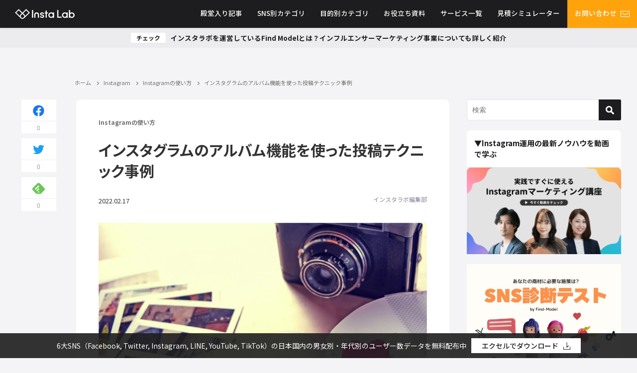

--- FILE ---
content_type: text/html; charset=UTF-8
request_url: https://find-model.jp/insta-lab/instagram-album-recomend-sample/
body_size: 154043
content:
<!DOCTYPE html>
<html lang="ja">
<head>
<meta charset="utf-8">
<meta http-equiv="X-UA-Compatible" content="IE=edge">
<meta name="viewport" content="width=device-width, initial-scale=1">
<title>インスタグラムのアルバム機能を使った投稿テクニック事例</title>
<meta name="description" content="インスタグラムのアルバム機能を使ったサンプルを3つの種類に分けて12個紹介していきます。グルメ、美容、ファッション、雑貨など様々な商品のPRで利用できます。">
<meta name="thumbnail" content="https://find-model.jp/insta-lab/wp-content/uploads/2017/05/album-150x150.jpg" /><meta name="robots" content="archive, follow, noindex">
<!-- Diver OGP -->
<meta property="og:locale" content="ja_JP" />
<meta property="og:title" content="インスタグラムのアルバム機能を使った投稿テクニック事例" />
<meta property="og:description" content="インスタグラムのアルバム機能を使ったサンプルを3つの種類に分けて12個紹介していきます。グルメ、美容、ファッション、雑貨など様々な商品のPRで利用できます。" />
<meta property="og:type" content="article" />
<meta property="og:url" content="https://find-model.jp/insta-lab/instagram-album-recomend-sample/" />
<meta property="og:image" content="https://find-model.jp/insta-lab/wp-content/uploads/2017/05/album.jpg" />
<meta property="og:site_name" content="インスタラボ｜インスタグラム・インフルエンサーマーケティング専門メディア【Find Model】" />
<meta name="twitter:site" content="FM_instalab" />
<meta name="twitter:card" content="summary_large_image" />
<meta name="twitter:title" content="インスタグラムのアルバム機能を使った投稿テクニック事例" />
<meta name="twitter:url" content="https://find-model.jp/insta-lab/instagram-album-recomend-sample/" />
<meta name="twitter:description" content="インスタグラムのアルバム機能を使ったサンプルを3つの種類に分けて12個紹介していきます。グルメ、美容、ファッション、雑貨など様々な商品のPRで利用できます。" />
<meta name="twitter:image" content="https://find-model.jp/insta-lab/wp-content/uploads/2017/05/album.jpg" />
<!-- / Diver OGP -->
<meta name="facebook-domain-verification" content="yc97onehjqlvifrbtxmpdrdp3topki" />
<link rel="canonical" href="https://find-model.jp/insta-lab/instagram-album-recomend-sample/">
<link rel="shortcut icon" href="https://find-model.jp/insta-lab/wp-content/uploads/2021/01/32.png">
<link rel="apple-touch-icon" href="https://find-model.jp/insta-lab/wp-content/uploads/2021/01/144.png">
<meta name='robots' content='max-image-preview:large' />
	<style>img:is([sizes="auto" i], [sizes^="auto," i]) { contain-intrinsic-size: 3000px 1500px }</style>
	<link rel='dns-prefetch' href='//js.hs-scripts.com' />
<link rel='dns-prefetch' href='//cdnjs.cloudflare.com' />
<link rel="alternate" type="application/rss+xml" title="インスタラボ｜インスタグラム・インフルエンサーマーケティング専門メディア【Find Model】 &raquo; フィード" href="https://find-model.jp/insta-lab/feed/" />
<link rel="alternate" type="application/rss+xml" title="インスタラボ｜インスタグラム・インフルエンサーマーケティング専門メディア【Find Model】 &raquo; コメントフィード" href="https://find-model.jp/insta-lab/comments/feed/" />
<link rel="stylesheet" media="print" onload="this.media='all'"  href='https://find-model.jp/insta-lab/wp-content/plugins/formidable/css/formidableforms.css?ver=4.7.0.02'  media='all'>
<style id='classic-theme-styles-inline-css' type='text/css'>
/*! This file is auto-generated */
.wp-block-button__link{color:#fff;background-color:#32373c;border-radius:9999px;box-shadow:none;text-decoration:none;padding:calc(.667em + 2px) calc(1.333em + 2px);font-size:1.125em}.wp-block-file__button{background:#32373c;color:#fff;text-decoration:none}
</style>
<style id='global-styles-inline-css' type='text/css'>
:root{--wp--preset--aspect-ratio--square: 1;--wp--preset--aspect-ratio--4-3: 4/3;--wp--preset--aspect-ratio--3-4: 3/4;--wp--preset--aspect-ratio--3-2: 3/2;--wp--preset--aspect-ratio--2-3: 2/3;--wp--preset--aspect-ratio--16-9: 16/9;--wp--preset--aspect-ratio--9-16: 9/16;--wp--preset--color--black: #000;--wp--preset--color--cyan-bluish-gray: #abb8c3;--wp--preset--color--white: #fff;--wp--preset--color--pale-pink: #f78da7;--wp--preset--color--vivid-red: #cf2e2e;--wp--preset--color--luminous-vivid-orange: #ff6900;--wp--preset--color--luminous-vivid-amber: #fcb900;--wp--preset--color--light-green-cyan: #7bdcb5;--wp--preset--color--vivid-green-cyan: #00d084;--wp--preset--color--pale-cyan-blue: #8ed1fc;--wp--preset--color--vivid-cyan-blue: #0693e3;--wp--preset--color--vivid-purple: #9b51e0;--wp--preset--color--light-blue: #70b8f1;--wp--preset--color--light-red: #ff8178;--wp--preset--color--light-green: #2ac113;--wp--preset--color--light-yellow: #ffe822;--wp--preset--color--light-orange: #ffa30d;--wp--preset--color--blue: #00f;--wp--preset--color--red: #f00;--wp--preset--color--purple: #674970;--wp--preset--color--gray: #ccc;--wp--preset--gradient--vivid-cyan-blue-to-vivid-purple: linear-gradient(135deg,rgba(6,147,227,1) 0%,rgb(155,81,224) 100%);--wp--preset--gradient--light-green-cyan-to-vivid-green-cyan: linear-gradient(135deg,rgb(122,220,180) 0%,rgb(0,208,130) 100%);--wp--preset--gradient--luminous-vivid-amber-to-luminous-vivid-orange: linear-gradient(135deg,rgba(252,185,0,1) 0%,rgba(255,105,0,1) 100%);--wp--preset--gradient--luminous-vivid-orange-to-vivid-red: linear-gradient(135deg,rgba(255,105,0,1) 0%,rgb(207,46,46) 100%);--wp--preset--gradient--very-light-gray-to-cyan-bluish-gray: linear-gradient(135deg,rgb(238,238,238) 0%,rgb(169,184,195) 100%);--wp--preset--gradient--cool-to-warm-spectrum: linear-gradient(135deg,rgb(74,234,220) 0%,rgb(151,120,209) 20%,rgb(207,42,186) 40%,rgb(238,44,130) 60%,rgb(251,105,98) 80%,rgb(254,248,76) 100%);--wp--preset--gradient--blush-light-purple: linear-gradient(135deg,rgb(255,206,236) 0%,rgb(152,150,240) 100%);--wp--preset--gradient--blush-bordeaux: linear-gradient(135deg,rgb(254,205,165) 0%,rgb(254,45,45) 50%,rgb(107,0,62) 100%);--wp--preset--gradient--luminous-dusk: linear-gradient(135deg,rgb(255,203,112) 0%,rgb(199,81,192) 50%,rgb(65,88,208) 100%);--wp--preset--gradient--pale-ocean: linear-gradient(135deg,rgb(255,245,203) 0%,rgb(182,227,212) 50%,rgb(51,167,181) 100%);--wp--preset--gradient--electric-grass: linear-gradient(135deg,rgb(202,248,128) 0%,rgb(113,206,126) 100%);--wp--preset--gradient--midnight: linear-gradient(135deg,rgb(2,3,129) 0%,rgb(40,116,252) 100%);--wp--preset--font-size--small: 13px;--wp--preset--font-size--medium: 20px;--wp--preset--font-size--large: 36px;--wp--preset--font-size--x-large: 42px;--wp--preset--spacing--20: 0.44rem;--wp--preset--spacing--30: 0.67rem;--wp--preset--spacing--40: 1rem;--wp--preset--spacing--50: 1.5rem;--wp--preset--spacing--60: 2.25rem;--wp--preset--spacing--70: 3.38rem;--wp--preset--spacing--80: 5.06rem;--wp--preset--shadow--natural: 6px 6px 9px rgba(0, 0, 0, 0.2);--wp--preset--shadow--deep: 12px 12px 50px rgba(0, 0, 0, 0.4);--wp--preset--shadow--sharp: 6px 6px 0px rgba(0, 0, 0, 0.2);--wp--preset--shadow--outlined: 6px 6px 0px -3px rgba(255, 255, 255, 1), 6px 6px rgba(0, 0, 0, 1);--wp--preset--shadow--crisp: 6px 6px 0px rgba(0, 0, 0, 1);}:where(.is-layout-flex){gap: 0.5em;}:where(.is-layout-grid){gap: 0.5em;}body .is-layout-flex{display: flex;}.is-layout-flex{flex-wrap: wrap;align-items: center;}.is-layout-flex > :is(*, div){margin: 0;}body .is-layout-grid{display: grid;}.is-layout-grid > :is(*, div){margin: 0;}:where(.wp-block-columns.is-layout-flex){gap: 2em;}:where(.wp-block-columns.is-layout-grid){gap: 2em;}:where(.wp-block-post-template.is-layout-flex){gap: 1.25em;}:where(.wp-block-post-template.is-layout-grid){gap: 1.25em;}.has-black-color{color: var(--wp--preset--color--black) !important;}.has-cyan-bluish-gray-color{color: var(--wp--preset--color--cyan-bluish-gray) !important;}.has-white-color{color: var(--wp--preset--color--white) !important;}.has-pale-pink-color{color: var(--wp--preset--color--pale-pink) !important;}.has-vivid-red-color{color: var(--wp--preset--color--vivid-red) !important;}.has-luminous-vivid-orange-color{color: var(--wp--preset--color--luminous-vivid-orange) !important;}.has-luminous-vivid-amber-color{color: var(--wp--preset--color--luminous-vivid-amber) !important;}.has-light-green-cyan-color{color: var(--wp--preset--color--light-green-cyan) !important;}.has-vivid-green-cyan-color{color: var(--wp--preset--color--vivid-green-cyan) !important;}.has-pale-cyan-blue-color{color: var(--wp--preset--color--pale-cyan-blue) !important;}.has-vivid-cyan-blue-color{color: var(--wp--preset--color--vivid-cyan-blue) !important;}.has-vivid-purple-color{color: var(--wp--preset--color--vivid-purple) !important;}.has-black-background-color{background-color: var(--wp--preset--color--black) !important;}.has-cyan-bluish-gray-background-color{background-color: var(--wp--preset--color--cyan-bluish-gray) !important;}.has-white-background-color{background-color: var(--wp--preset--color--white) !important;}.has-pale-pink-background-color{background-color: var(--wp--preset--color--pale-pink) !important;}.has-vivid-red-background-color{background-color: var(--wp--preset--color--vivid-red) !important;}.has-luminous-vivid-orange-background-color{background-color: var(--wp--preset--color--luminous-vivid-orange) !important;}.has-luminous-vivid-amber-background-color{background-color: var(--wp--preset--color--luminous-vivid-amber) !important;}.has-light-green-cyan-background-color{background-color: var(--wp--preset--color--light-green-cyan) !important;}.has-vivid-green-cyan-background-color{background-color: var(--wp--preset--color--vivid-green-cyan) !important;}.has-pale-cyan-blue-background-color{background-color: var(--wp--preset--color--pale-cyan-blue) !important;}.has-vivid-cyan-blue-background-color{background-color: var(--wp--preset--color--vivid-cyan-blue) !important;}.has-vivid-purple-background-color{background-color: var(--wp--preset--color--vivid-purple) !important;}.has-black-border-color{border-color: var(--wp--preset--color--black) !important;}.has-cyan-bluish-gray-border-color{border-color: var(--wp--preset--color--cyan-bluish-gray) !important;}.has-white-border-color{border-color: var(--wp--preset--color--white) !important;}.has-pale-pink-border-color{border-color: var(--wp--preset--color--pale-pink) !important;}.has-vivid-red-border-color{border-color: var(--wp--preset--color--vivid-red) !important;}.has-luminous-vivid-orange-border-color{border-color: var(--wp--preset--color--luminous-vivid-orange) !important;}.has-luminous-vivid-amber-border-color{border-color: var(--wp--preset--color--luminous-vivid-amber) !important;}.has-light-green-cyan-border-color{border-color: var(--wp--preset--color--light-green-cyan) !important;}.has-vivid-green-cyan-border-color{border-color: var(--wp--preset--color--vivid-green-cyan) !important;}.has-pale-cyan-blue-border-color{border-color: var(--wp--preset--color--pale-cyan-blue) !important;}.has-vivid-cyan-blue-border-color{border-color: var(--wp--preset--color--vivid-cyan-blue) !important;}.has-vivid-purple-border-color{border-color: var(--wp--preset--color--vivid-purple) !important;}.has-vivid-cyan-blue-to-vivid-purple-gradient-background{background: var(--wp--preset--gradient--vivid-cyan-blue-to-vivid-purple) !important;}.has-light-green-cyan-to-vivid-green-cyan-gradient-background{background: var(--wp--preset--gradient--light-green-cyan-to-vivid-green-cyan) !important;}.has-luminous-vivid-amber-to-luminous-vivid-orange-gradient-background{background: var(--wp--preset--gradient--luminous-vivid-amber-to-luminous-vivid-orange) !important;}.has-luminous-vivid-orange-to-vivid-red-gradient-background{background: var(--wp--preset--gradient--luminous-vivid-orange-to-vivid-red) !important;}.has-very-light-gray-to-cyan-bluish-gray-gradient-background{background: var(--wp--preset--gradient--very-light-gray-to-cyan-bluish-gray) !important;}.has-cool-to-warm-spectrum-gradient-background{background: var(--wp--preset--gradient--cool-to-warm-spectrum) !important;}.has-blush-light-purple-gradient-background{background: var(--wp--preset--gradient--blush-light-purple) !important;}.has-blush-bordeaux-gradient-background{background: var(--wp--preset--gradient--blush-bordeaux) !important;}.has-luminous-dusk-gradient-background{background: var(--wp--preset--gradient--luminous-dusk) !important;}.has-pale-ocean-gradient-background{background: var(--wp--preset--gradient--pale-ocean) !important;}.has-electric-grass-gradient-background{background: var(--wp--preset--gradient--electric-grass) !important;}.has-midnight-gradient-background{background: var(--wp--preset--gradient--midnight) !important;}.has-small-font-size{font-size: var(--wp--preset--font-size--small) !important;}.has-medium-font-size{font-size: var(--wp--preset--font-size--medium) !important;}.has-large-font-size{font-size: var(--wp--preset--font-size--large) !important;}.has-x-large-font-size{font-size: var(--wp--preset--font-size--x-large) !important;}
:where(.wp-block-post-template.is-layout-flex){gap: 1.25em;}:where(.wp-block-post-template.is-layout-grid){gap: 1.25em;}
:where(.wp-block-columns.is-layout-flex){gap: 2em;}:where(.wp-block-columns.is-layout-grid){gap: 2em;}
:root :where(.wp-block-pullquote){font-size: 1.5em;line-height: 1.6;}
</style>
<link rel="stylesheet" media="print" onload="this.media='all'"  href='https://find-model.jp/insta-lab/wp-content/plugins/email-subscribers/public/css/email-subscribers-public.css?ver=4.7.0.02'  media='all'>
<link rel='stylesheet'  href='https://find-model.jp/insta-lab/wp-content/themes/insta-lab/style.min.css?ver=4.7.0.02'  media='all'>
<link rel='stylesheet'  href='https://find-model.jp/insta-lab/wp-content/themes/insta-lab_child/style.css?ver=4.7.0.02'  media='all'>
<link rel='stylesheet'  href='https://find-model.jp/insta-lab/wp-content/themes/insta-lab/lib/functions/editor/gutenberg/blocks.min.css?ver=4.7.0.02'  media='all'>
<script type="text/javascript"src="https://find-model.jp/insta-lab/wp-includes/js/jquery/jquery.min.js?ver=4.7.0.02" id="jquery-core-js"></script>
<script type="text/javascript"src="https://find-model.jp/insta-lab/wp-includes/js/jquery/jquery-migrate.min.js?ver=4.7.0.02" id="jquery-migrate-js"></script>
<script type="text/javascript" id="email-subscribers-js-extra">
/* <![CDATA[ */
var es_data = {"messages":{"es_empty_email_notice":"\u30e1\u30fc\u30eb\u30a2\u30c9\u30ec\u30b9\u3092\u5165\u529b\u3057\u3066\u304f\u3060\u3055\u3044","es_rate_limit_notice":"\u3082\u3046\u4e00\u5ea6\u30e1\u30eb\u30de\u30ac\u8cfc\u8aad\u3059\u308b\u524d\u306b\u5c11\u3057\u6642\u9593\u3092\u304a\u3044\u3066\u304f\u3060\u3055\u3044","es_single_optin_success_message":"\u6b63\u5e38\u306b\u30e1\u30eb\u30de\u30ac\u8cfc\u8aad\u3067\u304d\u307e\u3057\u305f","es_double_optin_success_message":"\u6b63\u5e38\u306b\u30e1\u30eb\u30de\u30ac\u8cfc\u8aad\u3067\u304d\u307e\u3057\u305f! \u53d7\u4fe1\u30c8\u30ec\u30a4\u3092\u958b\u3044\u3066\u30e1\u30eb\u30de\u30ac\u8cfc\u8aad\u3092\u78ba\u8a8d\u3057\u3066\u304f\u3060\u3055\u3044\u3002\u6570\u5206\u7d4c\u3063\u3066\u3082\u30e1\u30c3\u30bb\u30fc\u30b8\u304c\u898b\u5f53\u305f\u3089\u306a\u3044\u5834\u5408\u306f\u3001[\u8ff7\u60d1\u30e1\u30fc\u30eb]\u30d5\u30a9\u30eb\u30c0\u3092\u8abf\u3079\u3066\u304f\u3060\u3055\u3044\u3002","es_email_exists_notice":"\u3053\u306e\u30e1\u30fc\u30eb\u30a2\u30c9\u30ec\u30b9\u306f\u3059\u3067\u306b\u767b\u9332\u3055\u308c\u3066\u3044\u307e\u3059","es_unexpected_error_notice":"\u4e88\u671f\u305b\u306c\u30a8\u30e9\u30fc\u304c\u8d77\u3053\u308a\u307e\u3057\u305f","es_invalid_email_notice":"\u7121\u52b9\u306a\u30e1\u30fc\u30eb\u30a2\u30c9\u30ec\u30b9\u3067\u3059","es_try_later_notice":"\u3057\u3070\u3089\u304f\u6642\u9593\u3092\u304a\u3044\u3066\u304b\u3089\u3082\u3046\u4e00\u5ea6\u304a\u8a66\u3057\u304f\u3060\u3055\u3044"},"es_ajax_url":"https:\/\/find-model.jp\/insta-lab\/wp-admin\/admin-ajax.php"};
/* ]]> */
</script>
<script type="text/javascript"src="https://find-model.jp/insta-lab/wp-content/plugins/email-subscribers/public/js/email-subscribers-public.js?ver=4.7.0.02" id="email-subscribers-js"></script>
<script type="text/javascript"src="https://find-model.jp/insta-lab/wp-content/themes/insta-lab_child/js/sync_email_subscriber.js?ver=4.7.0.02" id="sync_-mail-subscriber-js"></script>
<link rel="https://api.w.org/" href="https://find-model.jp/insta-lab/wp-json/" /><link rel="alternate" title="JSON" type="application/json" href="https://find-model.jp/insta-lab/wp-json/wp/v2/posts/1068" /><link rel="EditURI" type="application/rsd+xml" title="RSD" href="https://find-model.jp/insta-lab/xmlrpc.php?rsd" />
<meta name="generator" content="WordPress 6.7.2" />
<link rel='shortlink' href='https://find-model.jp/insta-lab/?p=1068' />
<link rel="alternate" title="oEmbed (JSON)" type="application/json+oembed" href="https://find-model.jp/insta-lab/wp-json/oembed/1.0/embed?url=https%3A%2F%2Ffind-model.jp%2Finsta-lab%2Finstagram-album-recomend-sample%2F" />
<link rel="alternate" title="oEmbed (XML)" type="text/xml+oembed" href="https://find-model.jp/insta-lab/wp-json/oembed/1.0/embed?url=https%3A%2F%2Ffind-model.jp%2Finsta-lab%2Finstagram-album-recomend-sample%2F&#038;format=xml" />
			<!-- DO NOT COPY THIS SNIPPET! Start of Page Analytics Tracking for HubSpot WordPress plugin v11.3.16-->
			<script class="hsq-set-content-id" data-content-id="blog-post">
				var _hsq = _hsq || [];
				_hsq.push(["setContentType", "blog-post"]);
			</script>
			<!-- DO NOT COPY THIS SNIPPET! End of Page Analytics Tracking for HubSpot WordPress plugin -->
			<script type="application/ld+json">{
              "@context" : "http://schema.org",
              "@type" : "Article",
              "mainEntityOfPage":{ 
                    "@type":"WebPage", 
                    "@id":"https://find-model.jp/insta-lab/instagram-album-recomend-sample/" 
                  }, 
              "headline" : "インスタグラムのアルバム機能を使った投稿テクニック事例",
              "author" : {
                   "@type" : "Person",
                   "name" : "インスタラボ編集部"
                   },
              "datePublished" : "2017-05-10T14:33:46+0900",
              "dateModified" : "2022-02-17T17:44:52+0900",
              "image" : {
                   "@type" : "ImageObject",
                   "url" : "https://find-model.jp/insta-lab/wp-content/uploads/2017/05/album.jpg",
                   "width" : "1600",
                   "height" : "900"
                   },
              "articleSection" : "Instagramの使い方",
              "url" : "https://find-model.jp/insta-lab/instagram-album-recomend-sample/",
              "publisher" : {
                   "@type" : "Organization",
                   "name" : "インスタラボ｜インスタグラム・インフルエンサーマーケティング専門メディア【Find Model】",
                "logo" : {
                     "@type" : "ImageObject",
                     "url" : "https://find-model.jp/insta-lab/wp-content/themes/insta-lab/images/logo.png"}
                },
                "description" : "インスタグラムのアルバム機能を使ったサンプルを3つの種類に分けて12個紹介していきます。グルメ、美容、ファッション、雑貨など様々な商品のPRで利用できます。"}</script><style>body{background-image:url()}</style><style>#onlynav ul ul,#nav_fixed #nav ul ul,.header-logo #nav ul ul{visibility:hidden;opacity:0;transition:.4s ease-in-out}#onlynav ul li:hover>ul,#nav_fixed #nav ul li:hover>ul,.header-logo #nav ul li:hover>ul{visibility:visible;opacity:1}</style><style>body{background-color:#efefef;color:#333}a{color:#335}a:hover{color:#6495ED}.content{color:#333}.content a{color:#6f97bc}.content a:hover{color:#6495ED}.header-wrap,#header ul.sub-menu,#header ul.children,#scrollnav,.description_sp{background:#333;color:#333}.header-wrap a,#scrollnav a,div.logo_title{color:#fff}.header-wrap a:hover,div.logo_title:hover{color:#6495ED}.drawer-nav-btn span{background-color:#fff}.drawer-nav-btn:before,.drawer-nav-btn:after{border-color:#fff}#scrollnav ul li a{background:rgba(255,255,255,.8);color:#505050}.header_small_menu{background:#5d8ac1;color:#fff}.header_small_menu a{color:#fff}.header_small_menu a:hover{color:#6495ED}#nav_fixed.fixed,#nav_fixed #nav ul ul{background:#fff;color:#333}#nav_fixed.fixed a,#nav_fixed .logo_title{color:#335}#nav_fixed.fixed a:hover{color:#6495ED}#nav_fixed .drawer-nav-btn:before,#nav_fixed .drawer-nav-btn:after{border-color:#335}#nav_fixed .drawer-nav-btn span{background-color:#335}#onlynav{background:#fff;color:#333}#onlynav ul li a{color:#333}#onlynav ul ul.sub-menu{background:#fff}#onlynav div>ul>li>a:before{border-color:#333}#onlynav ul>li:hover>a:hover,#onlynav ul>li:hover>a,#onlynav ul>li:hover li:hover>a,#onlynav ul li:hover ul li ul li:hover>a{background:#5d8ac1;color:#fff}#onlynav ul li ul li ul:before{border-left-color:#fff}#onlynav ul li:last-child ul li ul:before{border-right-color:#fff}#bigfooter{background:#fff;color:#333}#bigfooter a{color:#335}#bigfooter a:hover{color:#6495ED}#footer{background:#fff;color:#999}#footer a{color:#335}#footer a:hover{color:#6495ED}#sidebar .widget{background:#fff;color:#333}#sidebar .widget a:hover{color:#6495ED}.post-box-contents,#main-wrap #pickup_posts_container img,.hentry,#single-main .post-sub,.navigation,.single_thumbnail,.in_loop,#breadcrumb,.pickup-cat-list,.maintop-widget,.mainbottom-widget,#share_plz,.sticky-post-box,.catpage_content_wrap,.cat-post-main{background:#fff}.post-box{border-color:#eee}.drawer_content_title,.searchbox_content_title{background:#eee;color:#333}.drawer-nav,#header_search{background:#fff}.drawer-nav,.drawer-nav a,#header_search,#header_search a{color:#333}#footer_sticky_menu{background:rgba(255,255,255,.8)}.footermenu_col{background:rgba(255,255,255,.8);color:#333}a.page-numbers{background:#afafaf;color:#fff}.pagination .current{background:#607d8b;color:#fff}</style><style>.grid_post_thumbnail{height:170px}.post_thumbnail{height:180px}@media screen and (min-width:1201px){#main-wrap,.header-wrap .header-logo,.header_small_content,.bigfooter_wrap,.footer_content,.container_top_widget,.container_bottom_widget{width:1200px}}@media screen and (max-width:1200px){#main-wrap,.header-wrap .header-logo,.header_small_content,.bigfooter_wrap,.footer_content,.container_top_widget,.container_bottom_widget{width:96%}}@media screen and (max-width:768px){#main-wrap,.header-wrap .header-logo,.header_small_content,.bigfooter_wrap,.footer_content,.container_top_widget,.container_bottom_widget{width:100%}}@media screen and (min-width:960px){#sidebar{width:310px}}@media screen and (max-width:767px){.grid_post_thumbnail{height:160px}.post_thumbnail{height:130px}}@media screen and (max-width:599px){.grid_post_thumbnail{height:100px}.post_thumbnail{height:70px}}</style><style>@media screen and (min-width:1201px){#main-wrap{width:1200px}}@media screen and (max-width:1200px){#main-wrap{width:96%}}</style>		<style type="text/css" id="wp-custom-css">
			@media (max-width:640px) {
article	.single-post-main .single-top .textwidget img {
		display: none;
	}
}		</style>
		<!-- new plus -->
<link href="https://find-model.jp/insta-lab/wp-content/themes/insta-lab/css/new.css?ver=5" rel="stylesheet">
<link href="https://find-model.jp/insta-lab/wp-content/themes/insta-lab/css/new_sp.css?ver=5" rel="stylesheet">
<!-- // new plus -->


				<meta name="google-site-verification" content="-vwfeD8JhHEu1l9S-L7a0JLaSFEitNRtZb3QdM7l7L4">
	
	<!-- Google Tag Manager -->
<script>(function(w,d,s,l,i){w[l]=w[l]||[];w[l].push({'gtm.start':
new Date().getTime(),event:'gtm.js'});var f=d.getElementsByTagName(s)[0],
j=d.createElement(s),dl=l!='dataLayer'?'&l='+l:'';j.async=true;j.src=
'https://www.googletagmanager.com/gtm.js?id='+i+dl;f.parentNode.insertBefore(j,f);
})(window,document,'script','dataLayer','GTM-KN4948');</script>
<!-- End Google Tag Manager -->

<script async='async' src='https://www.googletagservices.com/tag/js/gpt.js'></script>
<script>
  var googletag = googletag || {};
  googletag.cmd = googletag.cmd || [];
</script>

<script>
  googletag.cmd.push(function() {
    googletag.defineSlot('/21722660051/sidebar_rectangle_small', [300, 250], 'div-gpt-ad-1530150956730-0').addService(googletag.pubads());
    googletag.pubads().enableSingleRequest();
    googletag.pubads().collapseEmptyDivs();
    googletag.enableServices();
  });
</script>
<script async src="//pagead2.googlesyndication.com/pagead/js/adsbygoogle.js"></script>
<script>
  (adsbygoogle = window.adsbygoogle || []).push({
    google_ad_client: "ca-pub-2579155897244905",
    enable_page_level_ads: true
  });
</script>
<script>
  googletag.cmd.push(function() {
    googletag.defineSlot('/21722660051/sidebar_skyscraper_big', [160, 600], 'div-gpt-ad-1530159510092-0').addService(googletag.pubads());
    googletag.pubads().enableSingleRequest();
    googletag.enableServices();
  });
</script>	
		
</head>

<body itemscope="itemscope" itemtype="http://schema.org/WebPage" class="post-template-default single single-post postid-1068 single-format-standard wp-embed-responsive">

				<div id="container">
			
			<!-- header -->
							<!-- lpページでは表示しない -->
				<div id="header">
										
					<header class="header-wrap" role="banner" itemscope="itemscope" itemtype="http://schema.org/WPHeader">
						
						<div class="header-logo">
							
	<!-- <div class="header_search"><a href="#header_search" class="header_search_btn" data-lity><img src="https://find-model.jp/insta-lab/wp-content/themes/insta-lab/images/search_w.png" alt="" class="header_trigger_btn"></a></div> -->
	<div class="header_search"><a href="#header_search" class="header_search_btn" data-lity>
			<div class="trigger_bar"></div>
			<div class="trigger_bar"></div>
			<div class="trigger_bar"></div>
		</a></div>
							<div id="logo">
								<a href="https://find-model.jp/insta-lab/"><img src="https://find-model.jp/insta-lab/wp-content/themes/insta-lab/images/new/header_logo.png" alt="Insta lab インスタラボ"></a>
							</div>

															<nav id="nav" role="navigation" itemscope="itemscope" itemtype="http://scheme.org/SiteNavigationElement">
									<div class="menu-%e3%83%98%e3%83%83%e3%83%80%e3%83%bc%e3%83%a1%e3%83%8b%e3%83%a5%e3%83%bc-container"><ul id="mainnavul" class="menu"><li id="menu-item-6702" class="menu-item menu-item-type-taxonomy menu-item-object-category menu-item-6702"><a href="https://find-model.jp/insta-lab/category/hall-of-fame/">殿堂入り記事</a></li>
<li id="menu-item-6287" class="menu-item menu-item-type-post_type_archive menu-item-object-cat-page menu-item-has-children menu-item-6287"><a href="https://find-model.jp/insta-lab/cat-page/">SNS別カテゴリ</a>
<ul class="sub-menu">
	<li id="menu-item-5043" class="menu-item menu-item-type-taxonomy menu-item-object-category menu-item-has-children menu-item-5043"><a href="https://find-model.jp/insta-lab/category/influencer-marketing/">インフルエンサーマーケティング</a>
	<ul class="sub-menu">
		<li id="menu-item-30270" class="menu-item menu-item-type-taxonomy menu-item-object-category menu-item-30270"><a href="https://find-model.jp/insta-lab/category/influencer-marketing/about-influencer-marketing/"><div class="menu_title">インフルエンサーマーケティングの基本</div><div class="menu_desc">インフルエンサーマーケティングの基本的な説明や実施方法を解説しています。</div></a></li>
		<li id="menu-item-30271" class="menu-item menu-item-type-taxonomy menu-item-object-category menu-item-30271"><a href="https://find-model.jp/insta-lab/category/influencer-marketing/%e3%82%a4%e3%83%b3%e3%83%95%e3%83%ab%e3%82%a8%e3%83%b3%e3%82%b5%e3%83%bc%e7%b4%b9%e4%bb%8b/">インフルエンサー紹介</a></li>
		<li id="menu-item-30269" class="menu-item menu-item-type-taxonomy menu-item-object-category menu-item-30269"><a href="https://find-model.jp/insta-lab/category/influencer-marketing/%e3%82%a4%e3%83%b3%e3%83%95%e3%83%ab%e3%82%a8%e3%83%b3%e3%82%b5%e3%83%bc%e3%83%9e%e3%83%bc%e3%82%b1%e3%83%86%e3%82%a3%e3%83%b3%e3%82%b0%e3%81%ae%e4%ba%8b%e4%be%8b/">インフルエンサーマーケティングの事例</a></li>
	</ul>
</li>
	<li id="menu-item-30242" class="menu-item menu-item-type-taxonomy menu-item-object-category current-post-ancestor menu-item-has-children menu-item-30242"><a href="https://find-model.jp/insta-lab/category/instagram/">Instagram</a>
	<ul class="sub-menu">
		<li id="menu-item-30243" class="menu-item menu-item-type-taxonomy menu-item-object-category current-post-ancestor current-menu-parent current-post-parent menu-item-30243"><a href="https://find-model.jp/insta-lab/category/instagram/marketing/"><div class="menu_title">Instagramの使い方</div><div class="menu_desc">インスタグラムの使い方に関する記事です</div></a></li>
		<li id="menu-item-30248" class="menu-item menu-item-type-taxonomy menu-item-object-category menu-item-30248"><a href="https://find-model.jp/insta-lab/category/instagram/how-to-use-instagram/"><div class="menu_title">Instagram運用・分析・改善ノウハウ</div><div class="menu_desc">企業マーケター向けにインスタグラムの基本の使い方を解説しています。</div></a></li>
		<li id="menu-item-30245" class="menu-item menu-item-type-taxonomy menu-item-object-category menu-item-30245"><a href="https://find-model.jp/insta-lab/category/instagram/case/"><div class="menu_title">Instagramアカウント事例</div><div class="menu_desc">インスタグラムを活用した企業の成功事例をご紹介しています。</div></a></li>
		<li id="menu-item-30246" class="menu-item menu-item-type-taxonomy menu-item-object-category menu-item-30246"><a href="https://find-model.jp/insta-lab/category/instagram/campaign/"><div class="menu_title">Instagramキャンペーン事例</div><div class="menu_desc">インスタグラムを活用したキャンペーンの事例をまとめています</div></a></li>
		<li id="menu-item-30247" class="menu-item menu-item-type-taxonomy menu-item-object-category menu-item-30247"><a href="https://find-model.jp/insta-lab/category/instagram/instagram-ad/"><div class="menu_title">Instagram広告</div><div class="menu_desc">インスタグラムで広告出稿を行うための基本的な方法についてご紹介しています。</div></a></li>
		<li id="menu-item-30244" class="menu-item menu-item-type-taxonomy menu-item-object-category menu-item-30244"><a href="https://find-model.jp/insta-lab/category/instagram/instagram-news/">Instagramの最新情報</a></li>
	</ul>
</li>
	<li id="menu-item-30258" class="menu-item menu-item-type-taxonomy menu-item-object-category menu-item-has-children menu-item-30258"><a href="https://find-model.jp/insta-lab/category/x/">X</a>
	<ul class="sub-menu">
		<li id="menu-item-30259" class="menu-item menu-item-type-taxonomy menu-item-object-category menu-item-30259"><a href="https://find-model.jp/insta-lab/category/x/x-use/">Xの使い方</a></li>
		<li id="menu-item-30261" class="menu-item menu-item-type-taxonomy menu-item-object-category menu-item-30261"><a href="https://find-model.jp/insta-lab/category/x/x-optimization/">Xの運用・分析・改善ノウハウ</a></li>
		<li id="menu-item-30262" class="menu-item menu-item-type-taxonomy menu-item-object-category menu-item-30262"><a href="https://find-model.jp/insta-lab/category/x/x-account/">Xアカウント事例</a></li>
		<li id="menu-item-30263" class="menu-item menu-item-type-taxonomy menu-item-object-category menu-item-30263"><a href="https://find-model.jp/insta-lab/category/x/x-campaign/">Xキャンペーン事例</a></li>
		<li id="menu-item-30260" class="menu-item menu-item-type-taxonomy menu-item-object-category menu-item-30260"><a href="https://find-model.jp/insta-lab/category/x/x-news/">Xの最新情報</a></li>
	</ul>
</li>
	<li id="menu-item-30264" class="menu-item menu-item-type-taxonomy menu-item-object-category menu-item-has-children menu-item-30264"><a href="https://find-model.jp/insta-lab/category/youtube/">YouTube</a>
	<ul class="sub-menu">
		<li id="menu-item-30265" class="menu-item menu-item-type-taxonomy menu-item-object-category menu-item-30265"><a href="https://find-model.jp/insta-lab/category/youtube/youtube-use/">YouTubeの使い方</a></li>
		<li id="menu-item-30267" class="menu-item menu-item-type-taxonomy menu-item-object-category menu-item-30267"><a href="https://find-model.jp/insta-lab/category/youtube/youtube-optimization/">YouTube運用・分析・改善ノウハウ</a></li>
		<li id="menu-item-30266" class="menu-item menu-item-type-taxonomy menu-item-object-category menu-item-30266"><a href="https://find-model.jp/insta-lab/category/youtube/youtube-channel/">YouTube企業チャンネル事例</a></li>
	</ul>
</li>
	<li id="menu-item-30255" class="menu-item menu-item-type-taxonomy menu-item-object-category menu-item-has-children menu-item-30255"><a href="https://find-model.jp/insta-lab/category/tiktok/">TikTok</a>
	<ul class="sub-menu">
		<li id="menu-item-30256" class="menu-item menu-item-type-taxonomy menu-item-object-category menu-item-30256"><a href="https://find-model.jp/insta-lab/category/tiktok/tiktok-use/">TikTokの使い方</a></li>
		<li id="menu-item-30257" class="menu-item menu-item-type-taxonomy menu-item-object-category menu-item-30257"><a href="https://find-model.jp/insta-lab/category/tiktok/tiktok-account/">TikTokアカウント事例</a></li>
	</ul>
</li>
	<li id="menu-item-30249" class="menu-item menu-item-type-taxonomy menu-item-object-category menu-item-has-children menu-item-30249"><a href="https://find-model.jp/insta-lab/category/line/">LINE</a>
	<ul class="sub-menu">
		<li id="menu-item-30250" class="menu-item menu-item-type-taxonomy menu-item-object-category menu-item-30250"><a href="https://find-model.jp/insta-lab/category/line/line-official-account/">LINE公式アカウント事例</a></li>
	</ul>
</li>
	<li id="menu-item-30241" class="menu-item menu-item-type-taxonomy menu-item-object-category menu-item-30241"><a href="https://find-model.jp/insta-lab/category/facebook/">Facebook</a></li>
	<li id="menu-item-30251" class="menu-item menu-item-type-taxonomy menu-item-object-category menu-item-has-children menu-item-30251"><a href="https://find-model.jp/insta-lab/category/sns-marketing/">SNSマーケティング</a>
	<ul class="sub-menu">
		<li id="menu-item-30252" class="menu-item menu-item-type-taxonomy menu-item-object-category menu-item-30252"><a href="https://find-model.jp/insta-lab/category/sns-marketing/sns%e3%82%a2%e3%82%ab%e3%82%a6%e3%83%b3%e3%83%88%e4%ba%8b%e4%be%8b/">SNSアカウント事例</a></li>
		<li id="menu-item-30253" class="menu-item menu-item-type-taxonomy menu-item-object-category menu-item-30253"><a href="https://find-model.jp/insta-lab/category/sns-marketing/sns-other/">その他SNS</a></li>
		<li id="menu-item-30254" class="menu-item menu-item-type-taxonomy menu-item-object-category menu-item-30254"><a href="https://find-model.jp/insta-lab/category/sns-marketing/marketing-sns-marketing/">マーケティング全般</a></li>
	</ul>
</li>
</ul>
</li>
<li id="menu-item-30274" class="menu-item menu-item-type-taxonomy menu-item-object-category menu-item-has-children menu-item-30274"><a href="https://find-model.jp/insta-lab/category/hall-of-fame/">目的別カテゴリ</a>
<ul class="sub-menu">
	<li id="menu-item-30298" class="menu-item menu-item-type-taxonomy menu-item-object-category menu-item-has-children menu-item-30298"><a href="https://find-model.jp/insta-lab/category/influencer-marketing/"><div class="menu_title">インフルエンサーマーケティング</div><div class="menu_desc">SNSにおいて影響力のある人(=インフルエンサー)を活用したマーケティング手法に関して解説しています。</div></a>
	<ul class="sub-menu">
		<li id="menu-item-30300" class="menu-item menu-item-type-taxonomy menu-item-object-category menu-item-30300"><a href="https://find-model.jp/insta-lab/category/influencer-marketing/about-influencer-marketing/"><div class="menu_title">インフルエンサーマーケティングの基本</div><div class="menu_desc">インフルエンサーマーケティングの基本的な説明や実施方法を解説しています。</div></a></li>
		<li id="menu-item-30301" class="menu-item menu-item-type-taxonomy menu-item-object-category menu-item-30301"><a href="https://find-model.jp/insta-lab/category/influencer-marketing/%e3%82%a4%e3%83%b3%e3%83%95%e3%83%ab%e3%82%a8%e3%83%b3%e3%82%b5%e3%83%bc%e7%b4%b9%e4%bb%8b/">インフルエンサー紹介</a></li>
		<li id="menu-item-30299" class="menu-item menu-item-type-taxonomy menu-item-object-category menu-item-30299"><a href="https://find-model.jp/insta-lab/category/influencer-marketing/%e3%82%a4%e3%83%b3%e3%83%95%e3%83%ab%e3%82%a8%e3%83%b3%e3%82%b5%e3%83%bc%e3%83%9e%e3%83%bc%e3%82%b1%e3%83%86%e3%82%a3%e3%83%b3%e3%82%b0%e3%81%ae%e4%ba%8b%e4%be%8b/">インフルエンサーマーケティングの事例</a></li>
	</ul>
</li>
	<li id="menu-item-30279" class="menu-item menu-item-type-taxonomy menu-item-object-category current-post-ancestor current-menu-parent current-post-parent menu-item-has-children menu-item-30279"><a href="https://find-model.jp/insta-lab/category/instagram/marketing/">SNSの使い方まとめ</a>
	<ul class="sub-menu">
		<li id="menu-item-30275" class="menu-item menu-item-type-taxonomy menu-item-object-category current-post-ancestor current-menu-parent current-post-parent menu-item-30275"><a href="https://find-model.jp/insta-lab/category/instagram/marketing/"><div class="menu_title">Instagramの使い方</div><div class="menu_desc">インスタグラムの使い方に関する記事です</div></a></li>
		<li id="menu-item-30277" class="menu-item menu-item-type-taxonomy menu-item-object-category menu-item-30277"><a href="https://find-model.jp/insta-lab/category/x/x-use/">Xの使い方</a></li>
		<li id="menu-item-30278" class="menu-item menu-item-type-taxonomy menu-item-object-category menu-item-30278"><a href="https://find-model.jp/insta-lab/category/youtube/youtube-use/">YouTubeの使い方</a></li>
		<li id="menu-item-30276" class="menu-item menu-item-type-taxonomy menu-item-object-category menu-item-30276"><a href="https://find-model.jp/insta-lab/category/tiktok/tiktok-use/">TikTokの使い方</a></li>
	</ul>
</li>
	<li id="menu-item-30290" class="menu-item menu-item-type-taxonomy menu-item-object-category menu-item-has-children menu-item-30290"><a href="https://find-model.jp/insta-lab/category/instagram/how-to-use-instagram/">SNSフォロワー増やす</a>
	<ul class="sub-menu">
		<li id="menu-item-30294" class="menu-item menu-item-type-taxonomy menu-item-object-category menu-item-30294"><a href="https://find-model.jp/insta-lab/category/instagram/how-to-use-instagram/"><div class="menu_title">Instagram運用・分析・改善ノウハウ</div><div class="menu_desc">企業マーケター向けにインスタグラムの基本の使い方を解説しています。</div></a></li>
		<li id="menu-item-30292" class="menu-item menu-item-type-taxonomy menu-item-object-category menu-item-30292"><a href="https://find-model.jp/insta-lab/category/x/x-optimization/">Xの運用・分析・改善ノウハウ</a></li>
		<li id="menu-item-30293" class="menu-item menu-item-type-taxonomy menu-item-object-category menu-item-30293"><a href="https://find-model.jp/insta-lab/category/youtube/youtube-optimization/">YouTube運用・分析・改善ノウハウ</a></li>
	</ul>
</li>
	<li id="menu-item-30280" class="menu-item menu-item-type-taxonomy menu-item-object-category menu-item-has-children menu-item-30280"><a href="https://find-model.jp/insta-lab/category/instagram/case/"><div class="menu_title">SNSアカウント事例まとめ</div><div class="menu_desc">インスタグラムを活用した企業の成功事例をご紹介しています。</div></a>
	<ul class="sub-menu">
		<li id="menu-item-30286" class="menu-item menu-item-type-taxonomy menu-item-object-category menu-item-30286"><a href="https://find-model.jp/insta-lab/category/instagram/case/"><div class="menu_title">Instagramアカウント事例</div><div class="menu_desc">インスタグラムを活用した企業の成功事例をご紹介しています。</div></a></li>
		<li id="menu-item-30284" class="menu-item menu-item-type-taxonomy menu-item-object-category menu-item-30284"><a href="https://find-model.jp/insta-lab/category/x/x-account/">Xアカウント事例</a></li>
		<li id="menu-item-30285" class="menu-item menu-item-type-taxonomy menu-item-object-category menu-item-30285"><a href="https://find-model.jp/insta-lab/category/youtube/youtube-channel/">YouTube企業チャンネル事例</a></li>
		<li id="menu-item-30283" class="menu-item menu-item-type-taxonomy menu-item-object-category menu-item-30283"><a href="https://find-model.jp/insta-lab/category/tiktok/tiktok-account/">TikTokアカウント事例</a></li>
		<li id="menu-item-30291" class="menu-item menu-item-type-taxonomy menu-item-object-category menu-item-30291"><a href="https://find-model.jp/insta-lab/category/line/line-official-account/">LINE公式アカウント事例</a></li>
		<li id="menu-item-30282" class="menu-item menu-item-type-taxonomy menu-item-object-category menu-item-30282"><a href="https://find-model.jp/insta-lab/category/sns-marketing/sns%e3%82%a2%e3%82%ab%e3%82%a6%e3%83%b3%e3%83%88%e4%ba%8b%e4%be%8b/">SNSアカウント事例</a></li>
	</ul>
</li>
	<li id="menu-item-30287" class="menu-item menu-item-type-taxonomy menu-item-object-category menu-item-has-children menu-item-30287"><a href="https://find-model.jp/insta-lab/category/instagram/campaign/">SNSキャンペーン事例</a>
	<ul class="sub-menu">
		<li id="menu-item-30288" class="menu-item menu-item-type-taxonomy menu-item-object-category menu-item-30288"><a href="https://find-model.jp/insta-lab/category/instagram/campaign/"><div class="menu_title">Instagramキャンペーン事例</div><div class="menu_desc">インスタグラムを活用したキャンペーンの事例をまとめています</div></a></li>
		<li id="menu-item-30289" class="menu-item menu-item-type-taxonomy menu-item-object-category menu-item-30289"><a href="https://find-model.jp/insta-lab/category/x/x-campaign/">Xキャンペーン事例</a></li>
	</ul>
</li>
</ul>
</li>
<li id="menu-item-2432" class="menu-item menu-item-type-post_type menu-item-object-page menu-item-2432"><a href="https://find-model.jp/insta-lab/documents/">お役立ち資料</a></li>
<li id="menu-item-21841" class="menu-item menu-item-type-post_type menu-item-object-page menu-item-has-children menu-item-21841"><a href="https://find-model.jp/insta-lab/find-model/">サービス一覧</a>
<ul class="sub-menu">
	<li id="menu-item-21845" class="menu-item menu-item-type-custom menu-item-object-custom menu-item-21845"><a href="https://find-model.jp/influencer/">インフルエンサーマーケティング</a></li>
	<li id="menu-item-21846" class="menu-item menu-item-type-custom menu-item-object-custom menu-item-21846"><a href="https://find-model.jp/instagram/">Instagramアカウント運用代行</a></li>
	<li id="menu-item-21847" class="menu-item menu-item-type-custom menu-item-object-custom menu-item-21847"><a href="https://find-model.jp/sns/">SNS広告運用代行</a></li>
	<li id="menu-item-21843" class="menu-item menu-item-type-post_type menu-item-object-page menu-item-21843"><a href="https://find-model.jp/insta-lab/find-model-pr/">マッチング成果報酬型インフルエンサープラットフォーム</a></li>
	<li id="menu-item-21844" class="menu-item menu-item-type-post_type menu-item-object-page menu-item-21844"><a href="https://find-model.jp/insta-lab/advertising-agency/">【広告代理店様向け】SNSマーケティングサービス</a></li>
	<li id="menu-item-38050" class="menu-item menu-item-type-post_type menu-item-object-page menu-item-38050"><a href="https://find-model.jp/insta-lab/kol-marketing/">KOL marketing in Japan</a></li>
</ul>
</li>
<li id="menu-item-21440" class="menu-item menu-item-type-post_type menu-item-object-page menu-item-21440"><a href="https://find-model.jp/insta-lab/influencer-marketing-estimate-calculator/">見積シミュレーター</a></li>
<li id="menu-item-6289" class="menu-item menu-item-type-custom menu-item-object-custom menu-item-6289"><a href="/company_contact/?from=content">お問い合わせ</a></li>
</ul></div>								</nav>
													</div>
					</header>
					<nav id="scrollnav" class="inline-nospace" role="navigation" itemscope="itemscope" itemtype="http://scheme.org/SiteNavigationElement">
						<div class="menu-%e3%83%98%e3%83%83%e3%83%80%e3%83%bc%e3%83%a1%e3%83%8b%e3%83%a5%e3%83%bc-container"><ul id="scroll-menu"><li class="menu-item menu-item-type-taxonomy menu-item-object-category menu-item-6702"><a href="https://find-model.jp/insta-lab/category/hall-of-fame/">殿堂入り記事</a></li>
<li class="menu-item menu-item-type-post_type_archive menu-item-object-cat-page menu-item-has-children menu-item-6287"><a href="https://find-model.jp/insta-lab/cat-page/">SNS別カテゴリ</a>
<ul class="sub-menu">
	<li class="menu-item menu-item-type-taxonomy menu-item-object-category menu-item-has-children menu-item-5043"><a href="https://find-model.jp/insta-lab/category/influencer-marketing/">インフルエンサーマーケティング</a>
	<ul class="sub-menu">
		<li class="menu-item menu-item-type-taxonomy menu-item-object-category menu-item-30270"><a href="https://find-model.jp/insta-lab/category/influencer-marketing/about-influencer-marketing/"><div class="menu_title">インフルエンサーマーケティングの基本</div><div class="menu_desc">インフルエンサーマーケティングの基本的な説明や実施方法を解説しています。</div></a></li>
		<li class="menu-item menu-item-type-taxonomy menu-item-object-category menu-item-30271"><a href="https://find-model.jp/insta-lab/category/influencer-marketing/%e3%82%a4%e3%83%b3%e3%83%95%e3%83%ab%e3%82%a8%e3%83%b3%e3%82%b5%e3%83%bc%e7%b4%b9%e4%bb%8b/">インフルエンサー紹介</a></li>
		<li class="menu-item menu-item-type-taxonomy menu-item-object-category menu-item-30269"><a href="https://find-model.jp/insta-lab/category/influencer-marketing/%e3%82%a4%e3%83%b3%e3%83%95%e3%83%ab%e3%82%a8%e3%83%b3%e3%82%b5%e3%83%bc%e3%83%9e%e3%83%bc%e3%82%b1%e3%83%86%e3%82%a3%e3%83%b3%e3%82%b0%e3%81%ae%e4%ba%8b%e4%be%8b/">インフルエンサーマーケティングの事例</a></li>
	</ul>
</li>
	<li class="menu-item menu-item-type-taxonomy menu-item-object-category current-post-ancestor menu-item-has-children menu-item-30242"><a href="https://find-model.jp/insta-lab/category/instagram/">Instagram</a>
	<ul class="sub-menu">
		<li class="menu-item menu-item-type-taxonomy menu-item-object-category current-post-ancestor current-menu-parent current-post-parent menu-item-30243"><a href="https://find-model.jp/insta-lab/category/instagram/marketing/"><div class="menu_title">Instagramの使い方</div><div class="menu_desc">インスタグラムの使い方に関する記事です</div></a></li>
		<li class="menu-item menu-item-type-taxonomy menu-item-object-category menu-item-30248"><a href="https://find-model.jp/insta-lab/category/instagram/how-to-use-instagram/"><div class="menu_title">Instagram運用・分析・改善ノウハウ</div><div class="menu_desc">企業マーケター向けにインスタグラムの基本の使い方を解説しています。</div></a></li>
		<li class="menu-item menu-item-type-taxonomy menu-item-object-category menu-item-30245"><a href="https://find-model.jp/insta-lab/category/instagram/case/"><div class="menu_title">Instagramアカウント事例</div><div class="menu_desc">インスタグラムを活用した企業の成功事例をご紹介しています。</div></a></li>
		<li class="menu-item menu-item-type-taxonomy menu-item-object-category menu-item-30246"><a href="https://find-model.jp/insta-lab/category/instagram/campaign/"><div class="menu_title">Instagramキャンペーン事例</div><div class="menu_desc">インスタグラムを活用したキャンペーンの事例をまとめています</div></a></li>
		<li class="menu-item menu-item-type-taxonomy menu-item-object-category menu-item-30247"><a href="https://find-model.jp/insta-lab/category/instagram/instagram-ad/"><div class="menu_title">Instagram広告</div><div class="menu_desc">インスタグラムで広告出稿を行うための基本的な方法についてご紹介しています。</div></a></li>
		<li class="menu-item menu-item-type-taxonomy menu-item-object-category menu-item-30244"><a href="https://find-model.jp/insta-lab/category/instagram/instagram-news/">Instagramの最新情報</a></li>
	</ul>
</li>
	<li class="menu-item menu-item-type-taxonomy menu-item-object-category menu-item-has-children menu-item-30258"><a href="https://find-model.jp/insta-lab/category/x/">X</a>
	<ul class="sub-menu">
		<li class="menu-item menu-item-type-taxonomy menu-item-object-category menu-item-30259"><a href="https://find-model.jp/insta-lab/category/x/x-use/">Xの使い方</a></li>
		<li class="menu-item menu-item-type-taxonomy menu-item-object-category menu-item-30261"><a href="https://find-model.jp/insta-lab/category/x/x-optimization/">Xの運用・分析・改善ノウハウ</a></li>
		<li class="menu-item menu-item-type-taxonomy menu-item-object-category menu-item-30262"><a href="https://find-model.jp/insta-lab/category/x/x-account/">Xアカウント事例</a></li>
		<li class="menu-item menu-item-type-taxonomy menu-item-object-category menu-item-30263"><a href="https://find-model.jp/insta-lab/category/x/x-campaign/">Xキャンペーン事例</a></li>
		<li class="menu-item menu-item-type-taxonomy menu-item-object-category menu-item-30260"><a href="https://find-model.jp/insta-lab/category/x/x-news/">Xの最新情報</a></li>
	</ul>
</li>
	<li class="menu-item menu-item-type-taxonomy menu-item-object-category menu-item-has-children menu-item-30264"><a href="https://find-model.jp/insta-lab/category/youtube/">YouTube</a>
	<ul class="sub-menu">
		<li class="menu-item menu-item-type-taxonomy menu-item-object-category menu-item-30265"><a href="https://find-model.jp/insta-lab/category/youtube/youtube-use/">YouTubeの使い方</a></li>
		<li class="menu-item menu-item-type-taxonomy menu-item-object-category menu-item-30267"><a href="https://find-model.jp/insta-lab/category/youtube/youtube-optimization/">YouTube運用・分析・改善ノウハウ</a></li>
		<li class="menu-item menu-item-type-taxonomy menu-item-object-category menu-item-30266"><a href="https://find-model.jp/insta-lab/category/youtube/youtube-channel/">YouTube企業チャンネル事例</a></li>
	</ul>
</li>
	<li class="menu-item menu-item-type-taxonomy menu-item-object-category menu-item-has-children menu-item-30255"><a href="https://find-model.jp/insta-lab/category/tiktok/">TikTok</a>
	<ul class="sub-menu">
		<li class="menu-item menu-item-type-taxonomy menu-item-object-category menu-item-30256"><a href="https://find-model.jp/insta-lab/category/tiktok/tiktok-use/">TikTokの使い方</a></li>
		<li class="menu-item menu-item-type-taxonomy menu-item-object-category menu-item-30257"><a href="https://find-model.jp/insta-lab/category/tiktok/tiktok-account/">TikTokアカウント事例</a></li>
	</ul>
</li>
	<li class="menu-item menu-item-type-taxonomy menu-item-object-category menu-item-has-children menu-item-30249"><a href="https://find-model.jp/insta-lab/category/line/">LINE</a>
	<ul class="sub-menu">
		<li class="menu-item menu-item-type-taxonomy menu-item-object-category menu-item-30250"><a href="https://find-model.jp/insta-lab/category/line/line-official-account/">LINE公式アカウント事例</a></li>
	</ul>
</li>
	<li class="menu-item menu-item-type-taxonomy menu-item-object-category menu-item-30241"><a href="https://find-model.jp/insta-lab/category/facebook/">Facebook</a></li>
	<li class="menu-item menu-item-type-taxonomy menu-item-object-category menu-item-has-children menu-item-30251"><a href="https://find-model.jp/insta-lab/category/sns-marketing/">SNSマーケティング</a>
	<ul class="sub-menu">
		<li class="menu-item menu-item-type-taxonomy menu-item-object-category menu-item-30252"><a href="https://find-model.jp/insta-lab/category/sns-marketing/sns%e3%82%a2%e3%82%ab%e3%82%a6%e3%83%b3%e3%83%88%e4%ba%8b%e4%be%8b/">SNSアカウント事例</a></li>
		<li class="menu-item menu-item-type-taxonomy menu-item-object-category menu-item-30253"><a href="https://find-model.jp/insta-lab/category/sns-marketing/sns-other/">その他SNS</a></li>
		<li class="menu-item menu-item-type-taxonomy menu-item-object-category menu-item-30254"><a href="https://find-model.jp/insta-lab/category/sns-marketing/marketing-sns-marketing/">マーケティング全般</a></li>
	</ul>
</li>
</ul>
</li>
<li class="menu-item menu-item-type-taxonomy menu-item-object-category menu-item-has-children menu-item-30274"><a href="https://find-model.jp/insta-lab/category/hall-of-fame/">目的別カテゴリ</a>
<ul class="sub-menu">
	<li class="menu-item menu-item-type-taxonomy menu-item-object-category menu-item-has-children menu-item-30298"><a href="https://find-model.jp/insta-lab/category/influencer-marketing/"><div class="menu_title">インフルエンサーマーケティング</div><div class="menu_desc">SNSにおいて影響力のある人(=インフルエンサー)を活用したマーケティング手法に関して解説しています。</div></a>
	<ul class="sub-menu">
		<li class="menu-item menu-item-type-taxonomy menu-item-object-category menu-item-30300"><a href="https://find-model.jp/insta-lab/category/influencer-marketing/about-influencer-marketing/"><div class="menu_title">インフルエンサーマーケティングの基本</div><div class="menu_desc">インフルエンサーマーケティングの基本的な説明や実施方法を解説しています。</div></a></li>
		<li class="menu-item menu-item-type-taxonomy menu-item-object-category menu-item-30301"><a href="https://find-model.jp/insta-lab/category/influencer-marketing/%e3%82%a4%e3%83%b3%e3%83%95%e3%83%ab%e3%82%a8%e3%83%b3%e3%82%b5%e3%83%bc%e7%b4%b9%e4%bb%8b/">インフルエンサー紹介</a></li>
		<li class="menu-item menu-item-type-taxonomy menu-item-object-category menu-item-30299"><a href="https://find-model.jp/insta-lab/category/influencer-marketing/%e3%82%a4%e3%83%b3%e3%83%95%e3%83%ab%e3%82%a8%e3%83%b3%e3%82%b5%e3%83%bc%e3%83%9e%e3%83%bc%e3%82%b1%e3%83%86%e3%82%a3%e3%83%b3%e3%82%b0%e3%81%ae%e4%ba%8b%e4%be%8b/">インフルエンサーマーケティングの事例</a></li>
	</ul>
</li>
	<li class="menu-item menu-item-type-taxonomy menu-item-object-category current-post-ancestor current-menu-parent current-post-parent menu-item-has-children menu-item-30279"><a href="https://find-model.jp/insta-lab/category/instagram/marketing/">SNSの使い方まとめ</a>
	<ul class="sub-menu">
		<li class="menu-item menu-item-type-taxonomy menu-item-object-category current-post-ancestor current-menu-parent current-post-parent menu-item-30275"><a href="https://find-model.jp/insta-lab/category/instagram/marketing/"><div class="menu_title">Instagramの使い方</div><div class="menu_desc">インスタグラムの使い方に関する記事です</div></a></li>
		<li class="menu-item menu-item-type-taxonomy menu-item-object-category menu-item-30277"><a href="https://find-model.jp/insta-lab/category/x/x-use/">Xの使い方</a></li>
		<li class="menu-item menu-item-type-taxonomy menu-item-object-category menu-item-30278"><a href="https://find-model.jp/insta-lab/category/youtube/youtube-use/">YouTubeの使い方</a></li>
		<li class="menu-item menu-item-type-taxonomy menu-item-object-category menu-item-30276"><a href="https://find-model.jp/insta-lab/category/tiktok/tiktok-use/">TikTokの使い方</a></li>
	</ul>
</li>
	<li class="menu-item menu-item-type-taxonomy menu-item-object-category menu-item-has-children menu-item-30290"><a href="https://find-model.jp/insta-lab/category/instagram/how-to-use-instagram/">SNSフォロワー増やす</a>
	<ul class="sub-menu">
		<li class="menu-item menu-item-type-taxonomy menu-item-object-category menu-item-30294"><a href="https://find-model.jp/insta-lab/category/instagram/how-to-use-instagram/"><div class="menu_title">Instagram運用・分析・改善ノウハウ</div><div class="menu_desc">企業マーケター向けにインスタグラムの基本の使い方を解説しています。</div></a></li>
		<li class="menu-item menu-item-type-taxonomy menu-item-object-category menu-item-30292"><a href="https://find-model.jp/insta-lab/category/x/x-optimization/">Xの運用・分析・改善ノウハウ</a></li>
		<li class="menu-item menu-item-type-taxonomy menu-item-object-category menu-item-30293"><a href="https://find-model.jp/insta-lab/category/youtube/youtube-optimization/">YouTube運用・分析・改善ノウハウ</a></li>
	</ul>
</li>
	<li class="menu-item menu-item-type-taxonomy menu-item-object-category menu-item-has-children menu-item-30280"><a href="https://find-model.jp/insta-lab/category/instagram/case/"><div class="menu_title">SNSアカウント事例まとめ</div><div class="menu_desc">インスタグラムを活用した企業の成功事例をご紹介しています。</div></a>
	<ul class="sub-menu">
		<li class="menu-item menu-item-type-taxonomy menu-item-object-category menu-item-30286"><a href="https://find-model.jp/insta-lab/category/instagram/case/"><div class="menu_title">Instagramアカウント事例</div><div class="menu_desc">インスタグラムを活用した企業の成功事例をご紹介しています。</div></a></li>
		<li class="menu-item menu-item-type-taxonomy menu-item-object-category menu-item-30284"><a href="https://find-model.jp/insta-lab/category/x/x-account/">Xアカウント事例</a></li>
		<li class="menu-item menu-item-type-taxonomy menu-item-object-category menu-item-30285"><a href="https://find-model.jp/insta-lab/category/youtube/youtube-channel/">YouTube企業チャンネル事例</a></li>
		<li class="menu-item menu-item-type-taxonomy menu-item-object-category menu-item-30283"><a href="https://find-model.jp/insta-lab/category/tiktok/tiktok-account/">TikTokアカウント事例</a></li>
		<li class="menu-item menu-item-type-taxonomy menu-item-object-category menu-item-30291"><a href="https://find-model.jp/insta-lab/category/line/line-official-account/">LINE公式アカウント事例</a></li>
		<li class="menu-item menu-item-type-taxonomy menu-item-object-category menu-item-30282"><a href="https://find-model.jp/insta-lab/category/sns-marketing/sns%e3%82%a2%e3%82%ab%e3%82%a6%e3%83%b3%e3%83%88%e4%ba%8b%e4%be%8b/">SNSアカウント事例</a></li>
	</ul>
</li>
	<li class="menu-item menu-item-type-taxonomy menu-item-object-category menu-item-has-children menu-item-30287"><a href="https://find-model.jp/insta-lab/category/instagram/campaign/">SNSキャンペーン事例</a>
	<ul class="sub-menu">
		<li class="menu-item menu-item-type-taxonomy menu-item-object-category menu-item-30288"><a href="https://find-model.jp/insta-lab/category/instagram/campaign/"><div class="menu_title">Instagramキャンペーン事例</div><div class="menu_desc">インスタグラムを活用したキャンペーンの事例をまとめています</div></a></li>
		<li class="menu-item menu-item-type-taxonomy menu-item-object-category menu-item-30289"><a href="https://find-model.jp/insta-lab/category/x/x-campaign/">Xキャンペーン事例</a></li>
	</ul>
</li>
</ul>
</li>
<li class="menu-item menu-item-type-post_type menu-item-object-page menu-item-2432"><a href="https://find-model.jp/insta-lab/documents/">お役立ち資料</a></li>
<li class="menu-item menu-item-type-post_type menu-item-object-page menu-item-has-children menu-item-21841"><a href="https://find-model.jp/insta-lab/find-model/">サービス一覧</a>
<ul class="sub-menu">
	<li class="menu-item menu-item-type-custom menu-item-object-custom menu-item-21845"><a href="https://find-model.jp/influencer/">インフルエンサーマーケティング</a></li>
	<li class="menu-item menu-item-type-custom menu-item-object-custom menu-item-21846"><a href="https://find-model.jp/instagram/">Instagramアカウント運用代行</a></li>
	<li class="menu-item menu-item-type-custom menu-item-object-custom menu-item-21847"><a href="https://find-model.jp/sns/">SNS広告運用代行</a></li>
	<li class="menu-item menu-item-type-post_type menu-item-object-page menu-item-21843"><a href="https://find-model.jp/insta-lab/find-model-pr/">マッチング成果報酬型インフルエンサープラットフォーム</a></li>
	<li class="menu-item menu-item-type-post_type menu-item-object-page menu-item-21844"><a href="https://find-model.jp/insta-lab/advertising-agency/">【広告代理店様向け】SNSマーケティングサービス</a></li>
	<li class="menu-item menu-item-type-post_type menu-item-object-page menu-item-38050"><a href="https://find-model.jp/insta-lab/kol-marketing/">KOL marketing in Japan</a></li>
</ul>
</li>
<li class="menu-item menu-item-type-post_type menu-item-object-page menu-item-21440"><a href="https://find-model.jp/insta-lab/influencer-marketing-estimate-calculator/">見積シミュレーター</a></li>
<li class="menu-item menu-item-type-custom menu-item-object-custom menu-item-6289"><a href="/company_contact/?from=content">お問い合わせ</a></li>
</ul></div>					</nav>
					
		<div id="nav_fixed">
		<div class="header-logo">
			<!-- Navigation -->
			
	<!-- <div class="header_search"><a href="#header_search" class="header_search_btn" data-lity><img src="https://find-model.jp/insta-lab/wp-content/themes/insta-lab/images/search_w.png" alt="" class="header_trigger_btn"></a></div> -->
	<div class="header_search"><a href="#header_search" class="header_search_btn" data-lity>
			<div class="trigger_bar"></div>
			<div class="trigger_bar"></div>
			<div class="trigger_bar"></div>
		</a></div>

			<!-- /Navigation -->

			<div id="logo">
				<a href="https://find-model.jp/insta-lab/"><img src="https://find-model.jp/insta-lab/wp-content/themes/insta-lab/images/new/header_logo.png" alt="Insta lab インスタラボ"></a>
			</div>

			<div id="text-18" class="nav_inleft widget_text">			<div class="textwidget"><div class="header_contact_flex">
<div class="header_contact_btn"><a href="https://about.find-model.jp/contact/?id=header-button" rel="noopener">SNS / インフルエンサーPRの無料相談</a></div>
<div class="header_contact_tel"><img decoding="async" src="https://find-model.jp/insta-lab/wp-content/uploads/2021/01/header_contact_tel.png" alt="法人専用窓口 TEL.050-3184-0601 受付時間 10：00〜19：00（平日）" /></div>
</div>
</div>
		</div>		</div>
	</div>
																			</div>
				<div class="d_sp">
									</div>
				
	<div class="header_message clearfix" style="background:#ececef;">
					<a class="header_message_wrap" href="https://find-model.jp/insta-lab/find-model/?id=header-message">
				<div class="header_message_text">

											<span class="header_message_badge" style="background: #f00;color:#fff;">チェック</span>
										インスタラボを運営しているFind Modelとは？インフルエンサーマーケティング事業についても詳しく紹介				</div>
			</a>
			</div>

							<div id="main-wrap">
	<!-- main -->
	
	<!-- パンくず -->
	<div class="bread_outer"><ul id="breadcrumb" itemscope itemtype="http://schema.org/BreadcrumbList">
    <li itemprop="itemListElement" itemscope itemtype="http://schema.org/ListItem"><a href="https://find-model.jp/insta-lab/" itemprop="item"><span itemprop="name">ホーム</span></a><meta itemprop="position" content="1" /></li><li itemprop="itemListElement" itemscope itemtype="http://schema.org/ListItem"><a href="https://find-model.jp/insta-lab/category/instagram/" itemprop="item"><span itemprop="name">Instagram</span></a><meta itemprop="position" content="2" /></li><li itemprop="itemListElement" itemscope itemtype="http://schema.org/ListItem"><a href="https://find-model.jp/insta-lab/category/instagram/marketing/" itemprop="item"><span itemprop="name">Instagramの使い方</span></a><meta itemprop="position" content="2" /></li><li class="breadcrumb-title" itemprop="itemListElement" itemscope itemtype="http://schema.org/ListItem"><a href="https://find-model.jp/insta-lab/instagram-album-recomend-sample/" itemprop="item"><span itemprop="name">インスタグラムのアルバム機能を使った投稿テクニック事例</span></a><meta itemprop="position" content="3" /></li></ul></div> <!-- // パンくず -->

	<main id="single-main"  style="float:left;margin-right:-330px;padding-right:330px;" role="main">
						
				<div id="content_area" class="fadeIn animated">
						<div id="share_plz" style="float: left; ">

		

			<div class="share-fb share_sns">
				<a href="https://www.facebook.com/share.php?u=https%3A%2F%2Ffind-model.jp%2Finsta-lab%2Finstagram-album-recomend-sample%2F" onclick="window.open(this.href,'FBwindow','width=650,height=450,menubar=no,toolbar=no,scrollbars=yes');return false;" title="Facebookでシェア">
					<div class="share_icon"><img src="https://find-model.jp/insta-lab/wp-content/themes/insta-lab/images/new/share_icon_facebook_sp.png" alt="Facebook"></div>
					<div class="sns_count">0</div>
				</a>
			</div>
							<div class="sc-tw share_sns"><a data-url="https%3A%2F%2Ffind-model.jp%2Finsta-lab%2Finstagram-album-recomend-sample%2F" href="https://twitter.com/share?text=%E3%82%A4%E3%83%B3%E3%82%B9%E3%82%BF%E3%82%B0%E3%83%A9%E3%83%A0%E3%81%AE%E3%82%A2%E3%83%AB%E3%83%90%E3%83%A0%E6%A9%9F%E8%83%BD%E3%82%92%E4%BD%BF%E3%81%A3%E3%81%9F%E6%8A%95%E7%A8%BF%E3%83%86%E3%82%AF%E3%83%8B%E3%83%83%E3%82%AF%E4%BA%8B%E4%BE%8B&url=https%3A%2F%2Ffind-model.jp%2Finsta-lab%2Finstagram-album-recomend-sample%2F" data-lang="ja" data-dnt="false" target="_blank">
					<div class="share_icon"><img src="https://find-model.jp/insta-lab/wp-content/themes/insta-lab/images/new/share_icon_twitter_sp.png" alt="Twitter"></div>
					<div class="sns_count">0</div>
				</a></div>

		
								<div class="share-feedly share_sns">
				<a href="https://feedly.com/i/subscription/feed%2Fhttps%3A%2F%2Ffind-model.jp%2Finsta-lab%2Ffeed" target="_blank">
					<div class="share_icon"><img src="https://find-model.jp/insta-lab/wp-content/themes/insta-lab/images/new/share_icon_feedly_sp.png" alt="Feedly"></div>
					<div class="sns_count">0</div>
				</a>
			</div>
			</div>
					<article id="post-1068" class="post-1068 post type-post status-publish format-standard has-post-thumbnail hentry category-marketing"  style="margin-left: 120px" >
						<header>
							<div class="post-meta clearfix">
								<div class="cat-tag">
																			<div class="single-post-category"><a href="https://find-model.jp/insta-lab/category/instagram/marketing/" rel="category tag">Instagramの使い方</a></div>
																		<div class="single-post-tags">
																			</div>
								</div>

								<h1 class="single-post-title entry-title">インスタグラムのアルバム機能を使った投稿テクニック事例</h1>
								<div class="post-meta-bottom">
																																							<time class="single-post-date modified" datetime="2022-02-17">2022.02.17</time>
										

																																			</div>
																	<ul class="post-author vcard author">
										<li class="post-author-name fn post-author"><a href="https://find-model.jp/insta-lab/author/find-model/">インスタラボ編集部</a>
										</li>
									</ul>
															</div>
							
																										<figure class="single_thumbnail" style="background-image:url(https://find-model.jp/insta-lab/wp-content/uploads/2017/05/album-300x169.jpg)">
										<img src="https://find-model.jp/insta-lab/wp-content/uploads/2017/05/album.jpg" alt="インスタグラムのアルバム機能を使った投稿テクニック事例" width="1600" height="900">									</figure>
								
								

			<div class="share">
							<div class="sns big c5">
					<div class="sns_sp_flex">
						<!--Facebookボタン-->
													<div class="share-fb share_sns">
								<a href="https://www.facebook.com/share.php?u=https%3A%2F%2Ffind-model.jp%2Finsta-lab%2Finstagram-album-recomend-sample%2F" onclick="window.open(this.href,'FBwindow','width=650,height=450,menubar=no,toolbar=no,scrollbars=yes');return false;" title="Facebookでシェア">
									<div class="share_icon"><img src="https://find-model.jp/insta-lab/wp-content/themes/insta-lab/images/new/share_icon_facebook_sp.png" alt="Facebook"></div>
								</a>
							</div>

						
						<!--ツイートボタン-->
													<div class="sc-tw share_sns"><a data-url="https%3A%2F%2Ffind-model.jp%2Finsta-lab%2Finstagram-album-recomend-sample%2F" href="https://twitter.com/share?text=%E3%82%A4%E3%83%B3%E3%82%B9%E3%82%BF%E3%82%B0%E3%83%A9%E3%83%A0%E3%81%AE%E3%82%A2%E3%83%AB%E3%83%90%E3%83%A0%E6%A9%9F%E8%83%BD%E3%82%92%E4%BD%BF%E3%81%A3%E3%81%9F%E6%8A%95%E7%A8%BF%E3%83%86%E3%82%AF%E3%83%8B%E3%83%83%E3%82%AF%E4%BA%8B%E4%BE%8B&url=https%3A%2F%2Ffind-model.jp%2Finsta-lab%2Finstagram-album-recomend-sample%2F" data-lang="ja" data-dnt="false" target="_blank">
									<div class="share_icon"><img src="https://find-model.jp/insta-lab/wp-content/themes/insta-lab/images/new/share_icon_twitter_sp.png" alt="Twitter"></div>
								</a></div>
						
						<!--LINEボタン-->
						
						<!--Feedly-->
																				<div class="share-feedly share_sns">
								<a href="https://feedly.com/i/subscription/feed%2Fhttps%3A%2F%2Ffind-model.jp%2Finsta-lab%2Ffeed" target="_blank">
									<div class="share_icon"><img src="https://find-model.jp/insta-lab/wp-content/themes/insta-lab/images/new/share_icon_feedly_sp.png" alt="Feedly"></div>
								</a>
							</div>
											</div>

				</div>
					</div>

													</header>
						<section class="single-post-main">
							<div id="text-126" class="widget single-top widget_text">			<div class="textwidget"><hr />
<p><img decoding="async" class="alignleft wp-image-50994" src="https://find-model.jp/insta-lab/wp-content/uploads/2023/01/material-symbols_cloud-download-rounded-1-150x150.png" alt="" width="50" height="50" srcset="https://find-model.jp/insta-lab/wp-content/uploads/2023/01/material-symbols_cloud-download-rounded-1-150x150.png 150w, https://find-model.jp/insta-lab/wp-content/uploads/2023/01/material-symbols_cloud-download-rounded-1-300x300.png 300w, https://find-model.jp/insta-lab/wp-content/uploads/2023/01/material-symbols_cloud-download-rounded-1.png 500w" sizes="(max-width: 50px) 100vw, 50px" />　【日本語・コピペOK】SNS施策×ChatGPTのプロンプト例・使い方ガイドを公開中！</p>
<p><strong><a href="https://find-model.jp/insta-lab/documents/document/?id=999" target="_blank" rel="noopener"> 　▶︎▶︎今すぐ無料<span class="sc_marker"><u>ダウンロード</u></span>◀︎◀︎</a></strong></p>
<hr />
</div>
		</div>

							<div class="content">
																<p><script type="text/javascript" src="//platform.instagram.com/en_US/embeds.js"></script><br />
この記事ではインスタグラムのアルバム機能を使ったサンプルを3つの種類に分けて12個紹介していきます。アルバム機能が使えるようになったことは知っているけれど、いまいちどのように使っていいかわからないという方は、ぜひこちらのサンプルを参考にしてみてください。</p>
<div id="toc_container" class="no_bullets"><p class="toc_title">目次</p><ul class="toc_list"><li><a href="#i"><span class="toc_number toc_depth_1">1</span> インスタングラムのアルバム機能とは？</a></li><li><a href="#12"><span class="toc_number toc_depth_1">2</span> アルバム機能をつかった投稿例12選</a><ul><li><a href="#1"><span class="toc_number toc_depth_2">2.1</span> 投稿例その1：プロセスを紹介する</a></li><li><a href="#2"><span class="toc_number toc_depth_2">2.2</span> 投稿例その2：バリエーションを紹介する</a></li><li><a href="#3PR"><span class="toc_number toc_depth_2">2.3</span> 投稿例その3：複数の切り口でPRする</a></li></ul></li><li><a href="#i-2"><span class="toc_number toc_depth_1">3</span> おわりに</a></li></ul></div>
<h2><span id="i">インスタングラムのアルバム機能とは？</span></h2>
<div style="padding: 8px;"></div>
<blockquote class="instagram-media">
<div style="padding: 8px;">
<p style="margin: 8px 0 0 0; padding: 0 4px;"><a style="color: #000; font-family: Arial,sans-serif; font-size: 14px; font-style: normal; font-weight: normal; line-height: 17px; text-decoration: none;" href="https://www.instagram.com/p/BSRoEFNFBCL/" target="_blank" rel="noopener noreferrer nofollow" class="external">A celebration of everyday life. This is simply a glimpse of the amazing collections and collaborations to expect this Fall/Winter 2017! #uniqlo #LifeWear #simplemadebetter #ユニクロ</a></p>
<p style="color: #c9c8cd; font-family: Arial,sans-serif; font-size: 14px; line-height: 17px; margin-bottom: 0; margin-top: 8px; overflow: hidden; padding: 8px 0 7px; text-align: center;">UNIQLO ユニクロさん(@uniqlo)がシェアした投稿 - 2017 3月 30 1:18午後 PDT</p>
</div>
</blockquote>
<p>インスタグラムは新機能として複数の写真や動画を一つ画面にまとめて投稿できるアルバム機能をリリースしました。スライドショーのように右にスワイプ（もしくは右のボタンをクリック）することで違う写真を次々と閲覧していくことが可能になりました。フォロワーのタイムラインが自分の投稿で埋め尽くされてしまうことから一度にたくさんの写真を投稿することは敬遠されてきましたが、今回の機能の実装により、インスタグラムでまた新しい楽しみ方ができるようになりました。</p>
<p>今回はこのアルバム機能を活用した様々な事例を紹介していきたいと思います。</p>
<h2><span id="12">アルバム機能をつかった投稿例12選</span></h2>
<p>アルバム機能を使ったインスタグラムの投稿を3つの角度から12個紹介していきます。自社の運用で応用できそうなものがないか参考にしてみてください。</p>
<h3><span id="1">投稿例その1：プロセスを紹介する</span></h3>
<blockquote class="instagram-media">
<div style="padding: 8px;">
<div style="background: #F8F8F8; line-height: 0; margin-top: 40px; padding: 50% 0; text-align: center; width: 100%;"></div>
<p style="margin: 8px 0 0 0; padding: 0 4px;"><a style="color: #000; font-family: Arial,sans-serif; font-size: 14px; font-style: normal; font-weight: normal; line-height: 17px; text-decoration: none;" href="https://www.instagram.com/p/BRxgnsLA6u-/" target="_blank" rel="noopener noreferrer nofollow" class="external">@kondate.tv こんだてTV様にガパオライスの動画を作って頂きました！ ･ ･ よかったら作ってみてね&#x2764; ･ ･ ☆レシピ☆ ･ ガパオライス(２人分) ･ 鶏ひき肉 200g にんにく 1かけ 小口切り唐辛子 適量 玉ねぎ 1/2個 赤パプリカ 1/4個 バジル 10～15枚くらい 卵 2個 ･ ★合わせ調味料★ ナンプラー 小さじ2 醤油 小さじ2 オイスターソース 小さじ2 砂糖 小さじ1 酒 大さじ1 みりん 小さじ2 ･ ･ 1.にんにくはみじん切りに。玉ねぎとパプリカは1cm角に切る。バジルは飾り用と炒め用に分けておく。 ･ ･ 2.目玉焼きを作る。中火にかけたフライパンに多めの油を入れ卵を割入れる。卵を入れて白身が白くなったら弱火にし、蓋をしないで半熟卵を作りとりだす。 ･ ･ 3.2のフライパンの油が多ければ少し拭き取り、にんにくを入れ香りがたったら玉ねぎとパプリカ、挽肉を入れ炒める。 ･ ･ 4.玉ねぎが透明になり、挽肉に火が通ったら合わせ調味料を加え更に炒める。 ･ ･ 5.最後に手でちぎった炒め用のバジルの葉を入れて、さっと火を通す。 ･ ･ 6.ご飯の上に5と2の目玉焼き、飾り用のバジルをのせて出来上がり。 ･ ･ #あつこのレシピ</a></p>
<p style="color: #c9c8cd; font-family: Arial,sans-serif; font-size: 14px; line-height: 17px; margin-bottom: 0; margin-top: 8px; overflow: hidden; padding: 8px 0 7px; text-align: center;">Atsukoさん(@sakuracafe001)がシェアした投稿 - 2017 3月 18 1:57午前 PDT</p>
</div>
</blockquote>
<p>こちらのアカウントは料理のレシピや写真を投稿しているアカウントになりますが、上のサンプルは完成品の写真一枚と、それが出来上がるまでの過程・作り方を紹介した動画を組み合わせたアルバムになります。シンプルですが見る人の気持ちをしっかりと考慮した構成で、レシピに興味をもってそのまま作り方も一緒に学べるコンテンツになっています。</p>
<blockquote class="instagram-media">
<div style="padding: 8px;">
<div style="background: #F8F8F8; line-height: 0; margin-top: 40px; padding: 50% 0; text-align: center; width: 100%;"></div>
<p style="margin: 8px 0 0 0; padding: 0 4px;"><a style="color: #000; font-family: Arial,sans-serif; font-size: 14px; font-style: normal; font-weight: normal; line-height: 17px; text-decoration: none;" href="https://www.instagram.com/p/BQ54n71g6gM/" target="_blank" rel="noopener noreferrer nofollow" class="external">Ring in the weekend with Pepperoni #Pizza Pull-Apart Bread! Swipe left for the #slideshow and tap @justataste for the recipe. </a></p>
<p style="color: #c9c8cd; font-family: Arial,sans-serif; font-size: 14px; line-height: 17px; margin-bottom: 0; margin-top: 8px; overflow: hidden; padding: 8px 0 7px; text-align: center;">Kelly Senyei - Just a Taste®さん(@justataste)がシェアした投稿 - 2017 2月 24 10:30午前 PST</p>
</div>
</blockquote>
<p>ちなみに先ほどのサンプルは動画を用いて作り方を紹介する形でしたが、こちらのサンプルのように一枚一枚画像を使って料理が完成するまでの過程を紹介する使い方もオススメです。</p>
<blockquote class="instagram-media">
<div style="padding: 8px;">
<div style="background: #F8F8F8; line-height: 0; margin-top: 40px; padding: 50% 0; text-align: center; width: 100%;"></div>
<p style="margin: 8px 0 0 0; padding: 0 4px;"><a style="color: #000; font-family: Arial,sans-serif; font-size: 14px; font-style: normal; font-weight: normal; line-height: 17px; text-decoration: none;" href="https://www.instagram.com/p/BRKRCRhAy9q/" target="_blank" rel="noopener noreferrer nofollow" class="external">昨年、限定アイテムとして登場した「マグナス・ファスナートップブリーフ」が、定番として復活します。曲線をあしらったデザイン、手仕事でしっかりと仕立てられたボディ、「持ち心地」を追求したハンドルなど、細部まで手をかけ上品な印象に仕上げました。 . こちらは実店舗とWEBで発売日が異なります。【実店舗】3/4(土)発売【WEB】3/6(月)21:00～発売いたします。 . #革鞄 #革 #土屋鞄 #土屋鞄製造所</a></p>
<p style="color: #c9c8cd; font-family: Arial,sans-serif; font-size: 14px; line-height: 17px; margin-bottom: 0; margin-top: 8px; overflow: hidden; padding: 8px 0 7px; text-align: center;">土屋鞄製造所さん(@tsuchiya_kaban)がシェアした投稿 - 2017 3月 2 7:11午後 PST</p>
</div>
</blockquote>
<p>もちろん料理だけではなく、このようなカバンや雑貨、</p>
<blockquote class="instagram-media">
<div style="padding: 8px;">
<div style="background: #F8F8F8; line-height: 0; margin-top: 40px; padding: 50% 0; text-align: center; width: 100%;"></div>
<p style="margin: 8px 0 0 0; padding: 0 4px;"><a style="color: #000; font-family: Arial,sans-serif; font-size: 14px; font-style: normal; font-weight: normal; line-height: 17px; text-decoration: none;" href="https://www.instagram.com/p/BRTJiCAh9kn/" target="_blank" rel="noopener noreferrer nofollow" class="external">Try this 2017 version of the #smokeyeye with our #eyefoil in gunmetal, and a gradated layer of eye shadows in M787 and M797 on top. #shuBTS at @pascalmilletparis. : @cedricodet #shuuemura #シュウウエムラ #parisfashionweek</a></p>
<p style="color: #c9c8cd; font-family: Arial,sans-serif; font-size: 14px; line-height: 17px; margin-bottom: 0; margin-top: 8px; overflow: hidden; padding: 8px 0 7px; text-align: center;">shu uemuraさん(@shuuemura)がシェアした投稿 - 2017 3月 6 5:58午前 PST</p>
</div>
</blockquote>
<p>化粧品など、色々な商品に関しても同様に展開できます。</p>
<blockquote class="instagram-media">
<div style="padding: 8px;">
<div style="background: #F8F8F8; line-height: 0; margin-top: 40px; padding: 50% 0; text-align: center; width: 100%;"></div>
<p style="margin: 8px 0 0 0; padding: 0 4px;"><a style="color: #000; font-family: Arial,sans-serif; font-size: 14px; font-style: normal; font-weight: normal; line-height: 17px; text-decoration: none;" href="https://www.instagram.com/p/BRo_9dlgeJS/" target="_blank" rel="noopener noreferrer nofollow" class="external">#パラパラ漫画 #ハンドリガード 〜 #あくび 〜#smile . . ここ数日じ〜〜〜っと右手を見つめるようになりました&#x270b; . . 自分の手の存在に気付いたということらしい . . 今まで気付いてなかったんだー . . ちょっとずつ . . でも確実に成長してます . . そんな彼 . . 昨日はすごく元気だったのに . . 風呂前に熱を測ると38.9度 . . 急いで救急病院で診てもらい色々検査してもらいました . . 検査結果がでるまで1時間 . . 長い。。。長い。。。。。。。。心配不安 . . 結果、心配するような病気ではありませんでしたが . . 風邪か前日の#予防接種 の#副反応 だろうと。 . . 病院で大泣きして疲れたのか . . 夜中に帰ってきて朝まで熟睡した彼 . . 今朝はすっかり熱も下がってました&#x263a;&#xfe0f; . . 風邪なら今日も熱が続くはずと言われたので . . おそらく予防接種の影響だったようです . . 夜中もぐったりしてるようならまた来てくださいと言われ . . 様子を見るためにちょこちょこ起きてたので . . 久しぶりに寝不足（´-`）.｡oO . . でも元気な顔が見れて良かった . . #元気の源 #赤ちゃん #ハンドリガード #生後80日 #生後2ヶ月 #成長記録 #男の子ベビー #baby #boy #2months #handregard #flipbook</a></p>
<p style="color: #c9c8cd; font-family: Arial,sans-serif; font-size: 14px; line-height: 17px; margin-bottom: 0; margin-top: 8px; overflow: hidden; padding: 8px 0 7px; text-align: center;">Narumiさん(@le_petite_main)がシェアした投稿 - 2017 3月 14 6:38午後 PDT</p>
</div>
</blockquote>
<p>少しテイストが変わりますが、このようにパラパラ漫画風に一つの何気ない動作や行動をアルバム機能で紹介するのも面白い活用方法になります。</p>
<blockquote class="instagram-media">
<div style="padding: 8px;">
<div style="background: #F8F8F8; line-height: 0; margin-top: 40px; padding: 50% 0; text-align: center; width: 100%;"></div>
<p style="margin: 8px 0 0 0; padding: 0 4px;"><a style="color: #000; font-family: Arial,sans-serif; font-size: 14px; font-style: normal; font-weight: normal; line-height: 17px; text-decoration: none;" href="https://www.instagram.com/p/BRjZuYZhzEc/" target="_blank" rel="noopener noreferrer nofollow" class="external">* * 土日共に暖か ちょこっと気分転換に 梅見へ出かけてきました いい日和で人出も多し 人混みは苦手ですが 気持ちの良い陽気勝ちで 良い気分転換になりました * * 写真は先々週末ので パラパラ漫画みたいに登場して ルンルンと♪ ♪ ♪ * * *o * * #春 #スプリングコート#モールスキン * #gurkhapants #軍パン#ミリタリーパンツ #キャンバススニーカー #vintage#used #シンプル#パラパラ漫画 ？</a></p>
<p style="color: #c9c8cd; font-family: Arial,sans-serif; font-size: 14px; line-height: 17px; margin-bottom: 0; margin-top: 8px; overflow: hidden; padding: 8px 0 7px; text-align: center;">1とoさん(@1o.2016.0222)がシェアした投稿 - 2017 3月 12 2:28午後 PDT</p>
</div>
</blockquote>
<p>ただ左から右に歩いていく動作の流れをアルバムにまとめたサンプルですが、アパレルやカバンなどの商品の新しい見せ方として使ってみるのも、面白いかもしれません。</p>
<h3><span id="2">投稿例その2：バリエーションを紹介する</span></h3>
<blockquote class="instagram-media">
<div style="padding: 8px;">
<div style="background: #F8F8F8; line-height: 0; margin-top: 40px; padding: 50% 0; text-align: center; width: 100%;"></div>
<p style="margin: 8px 0 0 0; padding: 0 4px;"><a style="color: #000; font-family: Arial,sans-serif; font-size: 14px; font-style: normal; font-weight: normal; line-height: 17px; text-decoration: none;" href="https://www.instagram.com/p/BSM75HvB8IV/" target="_blank" rel="noopener noreferrer nofollow" class="external">クロワッサーン 今回は切り込み無し前の2列、切り込み有りの後ろの列。 なんか切り込みないのコロンコロンして可愛い&#x2764;&#xfe0f; あと少しホイロ取ればよかったな。ちょっと怪しい断面（笑）折り込みもしかして2回だったりして◖ฺ|⌯˃̶₎₃₍˂̶ ॣ|◗·˳♪何回折ったかわからなくなった。。 クロワッサンが今シーズンは気になって気になって٩꒰ ๑′◡͐`꒱♡この2日後にまた焼いちゃった╰(*´︶`*)╯ . . . #クロワッサン#手作りパン#手作りクロワッサン#あいりおーパン#コッタ#クッキングラム #クッキングラムアンバサダー#linstagram #locari #igersjp #instafood #instagramjapan #kurashiru #kurashirufood #おやつ#デリスタグラマー#キナリノ#lin_stagrammer#おうちごはん#デリミア#delimia#うきうきスプリング#igersjp #日本が元気になるご飯#ワンプレート#ワンプレートごはん#joiceonthetable #ジョイスオンザテーブル#クラフト石川</a></p>
<p style="color: #c9c8cd; font-family: Arial,sans-serif; font-size: 14px; line-height: 17px; margin-bottom: 0; margin-top: 8px; overflow: hidden; padding: 8px 0 7px; text-align: center;">あいりおーさん(@airio830)がシェアした投稿 - 2017 3月 28 5:35午後 PDT</p>
</div>
</blockquote>
<p>アルバム機能を使えば、盛り付けるお皿を変えながら投稿したり、たくさんメニューがある場合でも全体ではなく一品ずつ写真に撮って紹介することができます。</p>
<blockquote class="instagram-media">
<div style="padding: 8px;">
<div style="background: #F8F8F8; line-height: 0; margin-top: 40px; padding: 50% 0; text-align: center; width: 100%;"></div>
<p style="margin: 8px 0 0 0; padding: 0 4px;"><a style="color: #000; font-family: Arial,sans-serif; font-size: 14px; font-style: normal; font-weight: normal; line-height: 17px; text-decoration: none;" href="https://www.instagram.com/p/BSAnCRXgN1A/" target="_blank" rel="noopener noreferrer nofollow" class="external">【Men】Recommend Style 左にスワイプしてね Beach Pajama Jackt : ¥7,000+tax(品番734139) T-Shirt : ¥3,500+tax(品番738587) Beach Pajama Pants : ¥4,500+tax(品番734807) Cap : ¥2,500+tax(品番745633) Shoes : ¥2,000+tax(品番739351)</a></p>
<p style="color: #c9c8cd; font-family: Arial,sans-serif; font-size: 14px; line-height: 17px; margin-bottom: 0; margin-top: 8px; overflow: hidden; padding: 8px 0 7px; text-align: center;">GLOBAL WORK(グローバルワーク)さん(@globalwork_official)がシェアした投稿 - 2017 3月 23 10:42午後 PDT</p>
</div>
</blockquote>
<p>服などのコーデを紹介するのにもアルバム機能は便利です。全体のコーディネートとそれぞれのアイテム別に投稿をまとめた例です。</p>
<blockquote class="instagram-media">
<div style="padding: 8px;">
<div style="background: #F8F8F8; line-height: 0; margin-top: 40px; padding: 50% 0; text-align: center; width: 100%;"></div>
<p style="margin: 8px 0 0 0; padding: 0 4px;"><a style="color: #000; font-family: Arial,sans-serif; font-size: 14px; font-style: normal; font-weight: normal; line-height: 17px; text-decoration: none;" href="https://www.instagram.com/p/BSHrQgRg2Fl/" target="_blank" rel="noopener noreferrer nofollow" class="external">小物入れに便利♪かわいいビニールポーチが登場&#x2764;&#xfe0f; ビニールプールバッグ （ロゴ＆スター） ３４ｘ１０ｘ３４ｃｍ 4549131515725 （フラミンゴ） ２９ｘ９ｘ２２ｃｍ 4549131512595 フラットポーチ （フラミンゴ）Ｌ　 ２０ｘ１６ｃｍ 4549131512601 フラットポーチ （フラミンゴ）Ｍ　 １４ｘ１２ｃｍ 4549131512618 舟形ポーチ（フラミンゴ）　２１ｘ５．５ｘ１１ｃｍ 4549131512625 ホワイトマチ付ポーチ （フラミンゴ） １３．５ｘ５ｘ１０．５ｃｍ 4549131512632 マチ付ポーチ（フラミンゴ）　１８ｘ４ｘ１３ｃｍ 4549131512649 マチ付ポーチ （ＰＯＰ＆ＳＴＡＲ） １５．５ｘ５ｘ１０．５ｃｍ 4549131512663 各種100円(税抜) #ダイソー #daiso #daisojapan #ビニールバッグ #ポーチ #フラミンゴ #スター #kawaii ※店舗によって品揃えが異なり在庫がない場合がございます</a></p>
<p style="color: #c9c8cd; font-family: Arial,sans-serif; font-size: 14px; line-height: 17px; margin-bottom: 0; margin-top: 8px; overflow: hidden; padding: 8px 0 7px; text-align: center;">ダイソー（DaisoJapan)さん(@daiso_official)がシェアした投稿 - 2017 3月 26 4:34午後 PDT</p>
</div>
</blockquote>
<p>一つのテーマがしっかりとあれば、ある程度なんでもまとめて紹介することが可能です。アルバム機能の一番シンプルで簡単な使い方になりますが用途が幅広く多くの人がたくさん利用する使い方になるかと思います。</p>
<h3><span id="3PR">投稿例その3：複数の切り口でPRする</span></h3>
<blockquote class="instagram-media">
<div style="padding: 8px;">
<div style="background: #F8F8F8; line-height: 0; margin-top: 40px; padding: 50% 0; text-align: center; width: 100%;"></div>
<p style="margin: 8px 0 0 0; padding: 0 4px;"><a style="color: #000; font-family: Arial,sans-serif; font-size: 14px; font-style: normal; font-weight: normal; line-height: 17px; text-decoration: none;" href="https://www.instagram.com/p/BSO_oyFAqNW/" target="_blank" rel="noopener noreferrer nofollow" class="external">From the nut that is picked from the African shea tree to the creamy mountains of butter, every step of our shea butter is hand-picked and hand-crafted by the women of the Tungteiya Women’s Shea Butter Association. Swipe left to see how the shea butter in our shea bodycare range is made. #TheBodyShop #bodycare #shea #CommunityTrade #EnrichNotExploit</a></p>
<p style="color: #c9c8cd; font-family: Arial,sans-serif; font-size: 14px; line-height: 17px; margin-bottom: 0; margin-top: 8px; overflow: hidden; padding: 8px 0 7px; text-align: center;">The Body Shop Officialさん(@thebodyshop)がシェアした投稿 - 2017 3月 29 12:46午後 PDT</p>
</div>
</blockquote>
<p>こ商品そのものを紹介するだけではなく、商品に使っている原材料やその原材料の生産者にもスポットを当ててPRしているのがポイントです。</p>
<blockquote class="instagram-media">
<div style="padding: 8px;">
<div style="background: #F8F8F8; line-height: 0; margin-top: 40px; padding: 50% 0; text-align: center; width: 100%;"></div>
<p style="margin: 8px 0 0 0; padding: 0 4px;"><a style="color: #000; font-family: Arial,sans-serif; font-size: 14px; font-style: normal; font-weight: normal; line-height: 17px; text-decoration: none;" href="https://www.instagram.com/p/BR-R-lED9Xy/" target="_blank" rel="noopener noreferrer nofollow" class="external">【&amp; LOUNGE】新作のクランチークランチ「ダブルクッキー＆クリーム」をひと足先に無料で味わえる！ 神宮前にクッキー&amp;クリームをイメージした"大人のラウンジ"が2日間限定で登場します！bit.ly/2nuVn0T 明日からのオープンに先駆けて、本日OPENING PARTYが開催されました。 左へスワイプしてみてください♪ #ハーゲンダッツ</a></p>
<p style="color: #c9c8cd; font-family: Arial,sans-serif; font-size: 14px; line-height: 17px; margin-bottom: 0; margin-top: 8px; overflow: hidden; padding: 8px 0 7px; text-align: center;">ハーゲンダッツ ジャパンさん(@haagendazs_jp)がシェアした投稿 - 2017 3月 23 12:59午前 PDT</p>
</div>
</blockquote>
<p>新商品の「ダブルクッキー＆クリームの紹介」と、「ハーゲンダッツが運営するラウンジの紹介」を自然な形でミックスした投稿です。企画がそのままアルバムの使いかたにも影響することが分かります。</p>
<blockquote class="instagram-media">
<div style="padding: 8px;">
<div style="background: #F8F8F8; line-height: 0; margin-top: 40px; padding: 50% 0; text-align: center; width: 100%;"></div>
<p style="margin: 8px 0 0 0; padding: 0 4px;"><a style="color: #000; font-family: Arial,sans-serif; font-size: 14px; font-style: normal; font-weight: normal; line-height: 17px; text-decoration: none;" href="https://www.instagram.com/p/BSRR_lljoDb/" target="_blank" rel="noopener noreferrer nofollow" class="external">Style compliments creativity the same way your vehicle does. The new 2017 #HondaCRV. #BeThat CR-V Touring model shown.</a></p>
<p style="color: #c9c8cd; font-family: Arial,sans-serif; font-size: 14px; line-height: 17px; margin-bottom: 0; margin-top: 8px; overflow: hidden; padding: 8px 0 7px; text-align: center;">Hondaさん(@honda)がシェアした投稿 - 2017 3月 30 10:05午前 PDT</p>
</div>
</blockquote>
<p>子供、女性と男性、親子というように複数の関係性から見える車の魅力をアルバムとして一つにまとめています。</p>
<h2><span id="i-2">おわりに</span></h2>
<p>アルバム機能は商品の魅力をさらによく伝えることができる便利な機能です。複数の写真を一つにまとめるというだけの機能ですが、使い方によって色々な意味を持たせることができるのがポイントで、他の投稿に埋もれないよう工夫していくことが大切になります。まだ使ったことがないという方も、上で紹介したサンプルを参考にぜひ利用してみてください。</p>
							</div>

							
															<div class="bottom_ad clearfix">
																	</div>
															

			<div class="share">
							<div class="sns big c5">
					<div class="sns_sp_flex">
						<!--Facebookボタン-->
													<div class="share-fb share_sns">
								<a href="https://www.facebook.com/share.php?u=https%3A%2F%2Ffind-model.jp%2Finsta-lab%2Finstagram-album-recomend-sample%2F" onclick="window.open(this.href,'FBwindow','width=650,height=450,menubar=no,toolbar=no,scrollbars=yes');return false;" title="Facebookでシェア">
									<div class="share_icon"><img src="https://find-model.jp/insta-lab/wp-content/themes/insta-lab/images/new/share_icon_facebook_sp.png" alt="Facebook"></div>
								</a>
							</div>

						
						<!--ツイートボタン-->
													<div class="sc-tw share_sns"><a data-url="https%3A%2F%2Ffind-model.jp%2Finsta-lab%2Finstagram-album-recomend-sample%2F" href="https://twitter.com/share?text=%E3%82%A4%E3%83%B3%E3%82%B9%E3%82%BF%E3%82%B0%E3%83%A9%E3%83%A0%E3%81%AE%E3%82%A2%E3%83%AB%E3%83%90%E3%83%A0%E6%A9%9F%E8%83%BD%E3%82%92%E4%BD%BF%E3%81%A3%E3%81%9F%E6%8A%95%E7%A8%BF%E3%83%86%E3%82%AF%E3%83%8B%E3%83%83%E3%82%AF%E4%BA%8B%E4%BE%8B&url=https%3A%2F%2Ffind-model.jp%2Finsta-lab%2Finstagram-album-recomend-sample%2F" data-lang="ja" data-dnt="false" target="_blank">
									<div class="share_icon"><img src="https://find-model.jp/insta-lab/wp-content/themes/insta-lab/images/new/share_icon_twitter_sp.png" alt="Twitter"></div>
								</a></div>
						
						<!--LINEボタン-->
						
						<!--Feedly-->
																				<div class="share-feedly share_sns">
								<a href="https://feedly.com/i/subscription/feed%2Fhttps%3A%2F%2Ffind-model.jp%2Finsta-lab%2Ffeed" target="_blank">
									<div class="share_icon"><img src="https://find-model.jp/insta-lab/wp-content/themes/insta-lab/images/new/share_icon_feedly_sp.png" alt="Feedly"></div>
								</a>
							</div>
											</div>

				</div>
					</div>
							  <div class="post_footer_author_title">この記事を書いた人</div>
  <div class="post_footer_author clearfix">
  <div class="post_author_user clearfix vcard author">
    <div class="post_thum">          <ul class="profile_sns">
                                      </ul>
    </div>
    <div class="post_author_user_meta">
      <div class="post-author fn"><a href="https://find-model.jp/insta-lab/author/find-model/">インスタラボ編集部</a></div>
      <div class="post-description">SNSマーケティングのプロ集団であるインスタラボ編集部は、月間120万PVを超えるメディア運営と16,500件以上の支援実績を通して、企業や個人のブランド力を高めるお手伝いをしています。 最新のトレンドや効果的なマーケティング戦略を分かりやすく発信し、お客様のビジネス成長を力強くサポートいたします。 SNSマーケティングに関するお悩みは、私たちにお任せください。</div>
    </div>
  </div>
      </div>
						</section>
						<footer class="article_footer">
							<!-- コメント -->
														<!-- 関連キーワード -->
							
							<!-- 関連記事 -->
														<div id="email-subscribers-form-10" class="widget single-related-area widget_email-subscribers-form"><div class="single_title">★無料メルマガの購読はこちら★</div>
        <div class="emaillist">
            <form action="#" method="post" class="es_subscription_form es_shortcode_form" id="es_subscription_form_1768983105" data-source="ig-es">
				                    <div class="es_caption">インスタラボ更新情報／SNSマーケティング情報／特別セミナー告知／インフルエンサー紹介など、旬の情報がまとめて届くメルマガです。（★情報入力後、仮登録メールが届く⇒ 本登録となります）</div>
								<div class="es-field-wrap"><label>Name*<br/><input type="text" name="name" placeholder="" value="" required/></label></div>				<div class="es-field-wrap"><label>Email*<br/><input class="es_required_field es_txt_email" type="email" name="email" value="" placeholder="" required/></label></div>				<input type="hidden" name="lists[]" value="2" />				<input type="hidden" name="form_id" value="1" />
                <input type="hidden" name="es_email_page" value="1068"/>
                <input type="hidden" name="es_email_page_url" value="https://find-model.jp/insta-lab/instagram-album-recomend-sample/"/>
                <input type="hidden" name="status" value="Unconfirmed"/>
                <input type="hidden" name="es-subscribe" id="es-subscribe" value="e54fabf3fb"/>
                <label style="position:absolute;top:-99999px;left:-99999px;z-index:-99;"><input type="text" name="es_hp_6b1a5fa0de" class="es_required_field" tabindex="-1" autocomplete="-1"/></label>
								                <input type="submit" name="submit" class="es_subscription_form_submit es_submit_button es_textbox_button" id="es_subscription_form_submit_1768983105" value="Submit"/>


				                <span class="es_spinner_image" id="spinner-image"><img src="https://find-model.jp/insta-lab/wp-content/plugins/email-subscribers/public/images/spinner.gif"/></span>

            </form>

            <span class="es_subscription_message" id="es_subscription_message_1768983105"></span>
        </div>

		</div><div id="text-45" class="widget single-related-area widget_text"><div class="single_title">★インフルエンサーマーケティングセミナーのご案内★</div>			<div class="textwidget"><p><span style="font-size: 12pt;">本メディア「インスタラボ」を運営するFind ModelではSNSを使ったインフルエンサーマーケティングについて学べるセミナーを行っています。</span></p>
<div class="button shadow  block orange"><a href="https://find-model.jp/insta-lab/entry-seminar/" class="big"><i class="fa fa-arrow-circle-right before" aria-hidden="true"><span>fa-arrow-circle-right</span></i>セミナーの詳細は こちら</a></div>
</div>
		</div>						</footer>
					</article>

					<article class="single_page_footer">

						<div class="post-sub">
							<!-- bigshare -->
							<!-- rabdom_posts(bottom) -->
																				</div>
									
					</article>

				</div>

	</main>

	<!-- /main -->
		<!-- sidebar -->
	<div id="sidebar" style="float:right;" role="complementary">
		<div class="sidebar_content">
						<div id="search-3" class="widget widget_search"><form method="get" class="searchform" action="https://find-model.jp/insta-lab/" role="search">
	<input type="text" placeholder="検索" name="s" class="s">
	<input type="submit" class="searchsubmit" value="">
</form></div><div id="block-3" class="widget widget_block"></div><div id="text-139" class="widget widget_text"><div class="widgettitle">▼Instagram運用の最新ノウハウを動画で学ぶ</div>			<div class="textwidget"><p><a href="https://find-model.jp/seminar?from=il" target="_blank" rel="noopener"><img loading="lazy" decoding="async" class="aligncenter wp-image-85619 size-medium" src="https://find-model.jp/insta-lab/wp-content/uploads/2025/08/06492469061ac4b53fc2c02251cf7425-640x360.png" alt="" width="640" height="360" srcset="https://find-model.jp/insta-lab/wp-content/uploads/2025/08/06492469061ac4b53fc2c02251cf7425-640x360.png 640w, https://find-model.jp/insta-lab/wp-content/uploads/2025/08/06492469061ac4b53fc2c02251cf7425-768x432.png 768w, https://find-model.jp/insta-lab/wp-content/uploads/2025/08/06492469061ac4b53fc2c02251cf7425.png 1280w" sizes="auto, (max-width: 640px) 100vw, 640px" /></a></p>
</div>
		</div><div id="block-14" class="widget widget_block widget_media_image">
<figure class="wp-block-image size-full"><a href="https://find-model.jp/insta-lab/sns-type/" target="_blank" rel=" noreferrer noopener"><img loading="lazy" decoding="async" width="1080" height="1080" src="https://find-model.jp/insta-lab/wp-content/uploads/2025/07/1-1.jpg" alt="" class="wp-image-85287" srcset="https://find-model.jp/insta-lab/wp-content/uploads/2025/07/1-1.jpg 1080w, https://find-model.jp/insta-lab/wp-content/uploads/2025/07/1-1-360x360.jpg 360w, https://find-model.jp/insta-lab/wp-content/uploads/2025/07/1-1-720x720.jpg 720w, https://find-model.jp/insta-lab/wp-content/uploads/2025/07/1-1-768x768.jpg 768w" sizes="auto, (max-width: 1080px) 100vw, 1080px" /></a></figure>
</div><div id="text-128" class="widget widget_text">			<div class="textwidget"><p><a href="https://find-model.jp/insta-lab/documents/document/?id=24"><img loading="lazy" decoding="async" class="no-lazy aligncenter size-full wp-image-43887" src="https://find-model.jp/insta-lab/wp-content/uploads/2022/09/igfeedad.png.webp" alt="" width="800" height="800" srcset="https://find-model.jp/insta-lab/wp-content/uploads/2022/09/igfeedad.png 800w, https://find-model.jp/insta-lab/wp-content/uploads/2022/09/igfeedad-300x300.png 300w, https://find-model.jp/insta-lab/wp-content/uploads/2022/09/igfeedad-150x150.png 150w, https://find-model.jp/insta-lab/wp-content/uploads/2022/09/igfeedad-768x768.png 768w" sizes="auto, (max-width: 800px) 100vw, 800px" /></a></p>
</div>
		</div><div id="block-11" class="widget widget_block widget_media_image">
<figure class="wp-block-image size-large"><a href="https://find-model.jp/insta-lab/influencer-marketing-estimate-calculator/?from=right-banner" target="_blank" rel=" noreferrer noopener"><img loading="lazy" decoding="async" width="720" height="720" src="https://find-model.jp/insta-lab/wp-content/uploads/2025/03/simulator-1-720x720.jpg" alt="" class="wp-image-82261" srcset="https://find-model.jp/insta-lab/wp-content/uploads/2025/03/simulator-1-720x720.jpg 720w, https://find-model.jp/insta-lab/wp-content/uploads/2025/03/simulator-1-200x200.jpg 200w, https://find-model.jp/insta-lab/wp-content/uploads/2025/03/simulator-1-150x150.jpg 150w, https://find-model.jp/insta-lab/wp-content/uploads/2025/03/simulator-1-768x768.jpg 768w, https://find-model.jp/insta-lab/wp-content/uploads/2025/03/simulator-1.jpg 800w" sizes="auto, (max-width: 720px) 100vw, 720px" /></a></figure>
</div><div id="block-15" class="widget widget_block"></div><div id="text-140" class="widget widget_text"><div class="widgettitle">▼Find Modelのステマ対策について▼</div>			<div class="textwidget"><p><a href="https://find-model.jp/insta-lab/stealth-marketing-measures/" rel="noopener"><img loading="lazy" decoding="async" width="640" height="300" class="alignnone wp-image-63989 size-full" src="https://find-model.jp/insta-lab/wp-content/uploads/2023/10/5f5ee5664fdc138a4478745549aa0af6-1.png.webp" alt="Find Modelのステマ対策について" srcset="https://find-model.jp/insta-lab/wp-content/uploads/2023/10/5f5ee5664fdc138a4478745549aa0af6-1.png 640w, https://find-model.jp/insta-lab/wp-content/uploads/2023/10/5f5ee5664fdc138a4478745549aa0af6-1-300x141.png 300w" sizes="auto, (max-width: 640px) 100vw, 640px" /></a></p>
</div>
		</div><div id="email-subscribers-form-14" class="widget widget_email-subscribers-form"><div class="widgettitle">無料メルマガ購読はこちら</div>
        <div class="emaillist">
            <form action="#" method="post" class="es_subscription_form es_shortcode_form" id="es_subscription_form_1768983105" data-source="ig-es">
				                    <div class="es_caption">インスタラボ更新情報／SNSマーケティング情報／特別セミナー告知／インフルエンサー紹介など、旬の情報がまとめて届くメルマガです。（★情報入力後、仮登録メールが届く⇒ 本登録となります）</div>
								<div class="es-field-wrap"><label>Name*<br/><input type="text" name="name" placeholder="" value="" required/></label></div>				<div class="es-field-wrap"><label>Email*<br/><input class="es_required_field es_txt_email" type="email" name="email" value="" placeholder="" required/></label></div>				<input type="hidden" name="lists[]" value="2" />				<input type="hidden" name="form_id" value="1" />
                <input type="hidden" name="es_email_page" value="1068"/>
                <input type="hidden" name="es_email_page_url" value="https://find-model.jp/insta-lab/instagram-album-recomend-sample/"/>
                <input type="hidden" name="status" value="Unconfirmed"/>
                <input type="hidden" name="es-subscribe" id="es-subscribe" value="e54fabf3fb"/>
                <label style="position:absolute;top:-99999px;left:-99999px;z-index:-99;"><input type="text" name="es_hp_6b1a5fa0de" class="es_required_field" tabindex="-1" autocomplete="-1"/></label>
								                <input type="submit" name="submit" class="es_subscription_form_submit es_submit_button es_textbox_button" id="es_subscription_form_submit_1768983105" value="Submit"/>


				                <span class="es_spinner_image" id="spinner-image"><img src="https://find-model.jp/insta-lab/wp-content/plugins/email-subscribers/public/images/spinner.gif"/></span>

            </form>

            <span class="es_subscription_message" id="es_subscription_message_1768983105"></span>
        </div>

		</div><div id="text-35" class="widget widget_text"><div class="widgettitle">インフルエンサー登録ページ</div>			<div class="textwidget"><div><img loading="lazy" decoding="async" class="alignnone" src="/insta-lab/wp-content/themes/insta-lab/images/new/side_6.png.webp" alt="influencer-registration-page" width="620" height="400" /></div>
<div class="side_caption">
<p>インフルエンサーとしてFind Modelに登録し、様々な企業とお仕事をしてみたい方はこちら</p>
<div class="btn_link"><a href="https://find-model.jp/recruits" target="_blank" rel="noopener">インフルエンサー登録ページ</a></div>
</div>
</div>
		</div><div id="text-141" class="widget widget_text"><div class="widgettitle">Beauty Creator Academyのご案内</div>			<div class="textwidget"><p><a href="https://beauty-academy.net/?utm_source=insta-lab" target="_blank" rel="noopener nofollow" class="external"><img loading="lazy" decoding="async" class="alignnone wp-image-86719 size-full" src="https://find-model.jp/insta-lab/wp-content/uploads/2025/11/b6bdb7710cf08710d2a631528a177bd0.jpg" alt="" width="800" height="533" srcset="https://find-model.jp/insta-lab/wp-content/uploads/2025/11/b6bdb7710cf08710d2a631528a177bd0.jpg 800w, https://find-model.jp/insta-lab/wp-content/uploads/2025/11/b6bdb7710cf08710d2a631528a177bd0-540x360.jpg 540w, https://find-model.jp/insta-lab/wp-content/uploads/2025/11/b6bdb7710cf08710d2a631528a177bd0-768x512.jpg 768w" sizes="auto, (max-width: 800px) 100vw, 800px" /></a></p>
<p>美容クリエイターとして成長したいインフルエンサー様はこちら（スマホ推奨）</p>
</div>
		</div><div id="categories-7" class="widget widget_categories"><div class="widgettitle">美容クリエイターとして成長したいインフルエンサー様へ</div>
			<ul>
					<li class="cat-item cat-item-82"><a href="https://find-model.jp/insta-lab/category/facebook/">Facebook</a>
</li>
	<li class="cat-item cat-item-102"><a href="https://find-model.jp/insta-lab/category/instagram/">Instagram</a>
<ul class='children'>
	<li class="cat-item cat-item-2"><a href="https://find-model.jp/insta-lab/category/instagram/marketing/">Instagramの使い方</a>
</li>
	<li class="cat-item cat-item-55"><a href="https://find-model.jp/insta-lab/category/instagram/instagram-news/">Instagramの最新情報</a>
</li>
	<li class="cat-item cat-item-3"><a href="https://find-model.jp/insta-lab/category/instagram/case/">Instagramアカウント事例</a>
</li>
	<li class="cat-item cat-item-37"><a href="https://find-model.jp/insta-lab/category/instagram/campaign/">Instagramキャンペーン事例</a>
</li>
	<li class="cat-item cat-item-20"><a href="https://find-model.jp/insta-lab/category/instagram/instagram-ad/">Instagram広告</a>
</li>
	<li class="cat-item cat-item-17"><a href="https://find-model.jp/insta-lab/category/instagram/how-to-use-instagram/">Instagram運用・分析・改善ノウハウ</a>
</li>
</ul>
</li>
	<li class="cat-item cat-item-96"><a href="https://find-model.jp/insta-lab/category/line/">LINE</a>
<ul class='children'>
	<li class="cat-item cat-item-114"><a href="https://find-model.jp/insta-lab/category/line/line%e3%83%9e%e3%83%bc%e3%82%b1%e3%83%86%e3%82%a3%e3%83%b3%e3%82%b0/">LINEマーケティング</a>
</li>
	<li class="cat-item cat-item-109"><a href="https://find-model.jp/insta-lab/category/line/line-official-account/">LINE公式アカウント事例</a>
</li>
</ul>
</li>
	<li class="cat-item cat-item-127"><a href="https://find-model.jp/insta-lab/category/sns/">SNS</a>
</li>
	<li class="cat-item cat-item-71"><a href="https://find-model.jp/insta-lab/category/sns-marketing/">SNSマーケティング</a>
<ul class='children'>
	<li class="cat-item cat-item-105"><a href="https://find-model.jp/insta-lab/category/sns-marketing/sns%e3%82%a2%e3%82%ab%e3%82%a6%e3%83%b3%e3%83%88%e4%ba%8b%e4%be%8b/">SNSアカウント事例</a>
</li>
	<li class="cat-item cat-item-107"><a href="https://find-model.jp/insta-lab/category/sns-marketing/sns-other/">その他SNS</a>
</li>
	<li class="cat-item cat-item-57"><a href="https://find-model.jp/insta-lab/category/sns-marketing/marketing-sns-marketing/">マーケティング全般</a>
</li>
	<li class="cat-item cat-item-116"><a href="https://find-model.jp/insta-lab/category/sns-marketing/sns-marketing-case-study/">業界別 SNSマーケティング事例</a>
</li>
</ul>
</li>
	<li class="cat-item cat-item-93"><a href="https://find-model.jp/insta-lab/category/tiktok/">TikTok</a>
<ul class='children'>
	<li class="cat-item cat-item-100"><a href="https://find-model.jp/insta-lab/category/tiktok/tiktok-use/">TikTokの使い方</a>
</li>
	<li class="cat-item cat-item-272"><a href="https://find-model.jp/insta-lab/category/tiktok/tiktok-news/">TikTokの最新情報</a>
</li>
	<li class="cat-item cat-item-115"><a href="https://find-model.jp/insta-lab/category/tiktok/tiktok%e3%81%ae%e9%81%8b%e7%94%a8%e3%83%bb%e5%88%86%e6%9e%90%e3%83%bb%e6%94%b9%e5%96%84%e3%83%8e%e3%82%a6%e3%83%8f%e3%82%a6/">TikTokの運用・分析・改善ノウハウ</a>
</li>
	<li class="cat-item cat-item-108"><a href="https://find-model.jp/insta-lab/category/tiktok/tiktok-account/">TikTokアカウント事例</a>
</li>
</ul>
</li>
	<li class="cat-item cat-item-64"><a href="https://find-model.jp/insta-lab/category/x/">X</a>
<ul class='children'>
	<li class="cat-item cat-item-99"><a href="https://find-model.jp/insta-lab/category/x/x-use/">Xの使い方</a>
</li>
	<li class="cat-item cat-item-110"><a href="https://find-model.jp/insta-lab/category/x/x-news/">Xの最新情報</a>
</li>
	<li class="cat-item cat-item-111"><a href="https://find-model.jp/insta-lab/category/x/x-optimization/">Xの運用・分析・改善ノウハウ</a>
</li>
	<li class="cat-item cat-item-98"><a href="https://find-model.jp/insta-lab/category/x/x-account/">Xアカウント事例</a>
</li>
	<li class="cat-item cat-item-101"><a href="https://find-model.jp/insta-lab/category/x/x-campaign/">Xキャンペーン事例</a>
</li>
</ul>
</li>
	<li class="cat-item cat-item-61"><a href="https://find-model.jp/insta-lab/category/youtube/">YouTube</a>
<ul class='children'>
	<li class="cat-item cat-item-112"><a href="https://find-model.jp/insta-lab/category/youtube/youtube-use/">YouTubeの使い方</a>
</li>
	<li class="cat-item cat-item-271"><a href="https://find-model.jp/insta-lab/category/youtube/youtube-news/">YouTubeの最新情報</a>
</li>
	<li class="cat-item cat-item-104"><a href="https://find-model.jp/insta-lab/category/youtube/youtube-channel/">YouTube企業チャンネル事例</a>
</li>
	<li class="cat-item cat-item-113"><a href="https://find-model.jp/insta-lab/category/youtube/youtube-optimization/">YouTube運用・分析・改善ノウハウ</a>
</li>
</ul>
</li>
	<li class="cat-item cat-item-16"><a href="https://find-model.jp/insta-lab/category/influencer-marketing/">インフルエンサーマーケティング</a>
<ul class='children'>
	<li class="cat-item cat-item-77"><a href="https://find-model.jp/insta-lab/category/influencer-marketing/%e3%82%a4%e3%83%b3%e3%83%95%e3%83%ab%e3%82%a8%e3%83%b3%e3%82%b5%e3%83%bc%e3%83%9e%e3%83%bc%e3%82%b1%e3%83%86%e3%82%a3%e3%83%b3%e3%82%b0%e3%81%ae%e4%ba%8b%e4%be%8b/">インフルエンサーマーケティングの事例</a>
</li>
	<li class="cat-item cat-item-23"><a href="https://find-model.jp/insta-lab/category/influencer-marketing/about-influencer-marketing/">インフルエンサーマーケティングの基本</a>
</li>
	<li class="cat-item cat-item-80"><a href="https://find-model.jp/insta-lab/category/influencer-marketing/%e3%82%a4%e3%83%b3%e3%83%95%e3%83%ab%e3%82%a8%e3%83%b3%e3%82%b5%e3%83%bc%e7%b4%b9%e4%bb%8b/">インフルエンサー紹介</a>
</li>
</ul>
</li>
	<li class="cat-item cat-item-84"><a href="https://find-model.jp/insta-lab/category/column/">コラム</a>
</li>
	<li class="cat-item cat-item-1"><a href="https://find-model.jp/insta-lab/category/%e6%9c%aa%e5%88%86%e9%a1%9e/">未分類</a>
</li>
	<li class="cat-item cat-item-59"><a href="https://find-model.jp/insta-lab/category/hall-of-fame/">殿堂入り記事</a>
</li>
			</ul>

			</div><div id="tag_cloud-2" class="widget widget_tag_cloud"><div class="widgettitle">タグ</div><div class="tagcloud"><a href="https://find-model.jp/insta-lab/tag/%e3%83%a6%e3%83%bc%e3%83%81%e3%83%a5%e3%83%bc%e3%83%90%e3%83%bc/" class="tag-cloud-link tag-link-67 tag-link-position-1" style="font-size: 12px;">ユーチューバー</a>
<a href="https://find-model.jp/insta-lab/tag/official-account/" class="tag-cloud-link tag-link-46 tag-link-position-2" style="font-size: 12px;">公式アカウント運営</a>
<a href="https://find-model.jp/insta-lab/tag/youtube/" class="tag-cloud-link tag-link-62 tag-link-position-3" style="font-size: 12px;">YouTube</a>
<a href="https://find-model.jp/insta-lab/tag/campaign/" class="tag-cloud-link tag-link-48 tag-link-position-4" style="font-size: 12px;">キャンペーン</a>
<a href="https://find-model.jp/insta-lab/tag/how-to/" class="tag-cloud-link tag-link-47 tag-link-position-5" style="font-size: 12px;">使い方</a>
<a href="https://find-model.jp/insta-lab/tag/influencer-instagramer/" class="tag-cloud-link tag-link-50 tag-link-position-6" style="font-size: 12px;">インフルエンサー・インスタグラマー</a>
<a href="https://find-model.jp/insta-lab/tag/tiktok/" class="tag-cloud-link tag-link-68 tag-link-position-7" style="font-size: 12px;">TikTok</a>
<a href="https://find-model.jp/insta-lab/tag/%e3%81%be%e3%81%a8%e3%82%81/" class="tag-cloud-link tag-link-132 tag-link-position-8" style="font-size: 12px;">まとめ</a>
<a href="https://find-model.jp/insta-lab/tag/%e3%82%bf%e3%82%a4%e3%82%a2%e3%83%83%e3%83%97/" class="tag-cloud-link tag-link-118 tag-link-position-9" style="font-size: 12px;">タイアップ</a>
<a href="https://find-model.jp/insta-lab/tag/sns-ad/" class="tag-cloud-link tag-link-49 tag-link-position-10" style="font-size: 12px;">SNS広告</a>
<a href="https://find-model.jp/insta-lab/tag/%e3%82%a4%e3%83%b3%e3%83%95%e3%83%ab%e3%82%a8%e3%83%b3%e3%82%b5%e3%83%bc%e3%83%9e%e3%83%bc%e3%82%b1%e3%83%86%e3%82%a3%e3%83%b3%e3%82%b0/" class="tag-cloud-link tag-link-69 tag-link-position-11" style="font-size: 12px;">インフルエンサーマーケティング</a>
<a href="https://find-model.jp/insta-lab/tag/x/" class="tag-cloud-link tag-link-226 tag-link-position-12" style="font-size: 12px;">X</a>
<a href="https://find-model.jp/insta-lab/tag/%e3%83%9e%e3%83%bc%e3%82%b1%e3%83%86%e3%82%a3%e3%83%b3%e3%82%b0/" class="tag-cloud-link tag-link-53 tag-link-position-13" style="font-size: 12px;">マーケティング</a>
<a href="https://find-model.jp/insta-lab/tag/%e6%9c%80%e6%96%b0/" class="tag-cloud-link tag-link-83 tag-link-position-14" style="font-size: 12px;">最新</a>
<a href="https://find-model.jp/insta-lab/tag/twitter/" class="tag-cloud-link tag-link-65 tag-link-position-15" style="font-size: 12px;">Twitter</a>
<a href="https://find-model.jp/insta-lab/tag/instagram/" class="tag-cloud-link tag-link-72 tag-link-position-16" style="font-size: 12px;">Instagram</a>
<a href="https://find-model.jp/insta-lab/tag/news/" class="tag-cloud-link tag-link-45 tag-link-position-17" style="font-size: 12px;">ニュース</a>
<a href="https://find-model.jp/insta-lab/tag/sns%e6%b4%bb%e7%94%a8/" class="tag-cloud-link tag-link-81 tag-link-position-18" style="font-size: 12px;">SNS活用</a>
<a href="https://find-model.jp/insta-lab/tag/data/" class="tag-cloud-link tag-link-44 tag-link-position-19" style="font-size: 12px;">統計データ</a>
<a href="https://find-model.jp/insta-lab/tag/%e3%82%a4%e3%83%b3%e3%83%95%e3%83%ab%e3%82%a8%e3%83%b3%e3%82%b5%e3%83%bc/" class="tag-cloud-link tag-link-75 tag-link-position-20" style="font-size: 12px;">インフルエンサー</a>
<a href="https://find-model.jp/insta-lab/tag/case/" class="tag-cloud-link tag-link-39 tag-link-position-21" style="font-size: 12px;">事例</a></div>
</div>						<div id="fix_sidebar">
						<div id="block-8" class="widget fix_sidebar widget_block widget_media_image">
<div class="wp-block-image"><figure class="aligncenter"><a href="https://find-model.jp/company_contact/?from=right-banner" target="_blank" rel="noopener"><img loading="lazy" decoding="async" width="740" height="574" src="https://find-model.jp/insta-lab/wp-content/uploads/2023/01/cta-contact.png" alt="" class="wp-image-49989" srcset="https://find-model.jp/insta-lab/wp-content/uploads/2023/01/cta-contact.png 740w, https://find-model.jp/insta-lab/wp-content/uploads/2023/01/cta-contact-300x233.png 300w" sizes="auto, (max-width: 740px) 100vw, 740px" /></a></figure></div>
</div><div id="block-9" class="widget fix_sidebar widget_block widget_media_image">
<div class="wp-block-image"><figure class="aligncenter"><a href="https://find-model.jp/insta-lab/documents/document/?id=275&amp;from=right-banner" target="_blank" rel="noopener"><img loading="lazy" decoding="async" width="740" height="574" src="https://find-model.jp/insta-lab/wp-content/uploads/2023/01/cta-file.png" alt="" class="wp-image-49990" srcset="https://find-model.jp/insta-lab/wp-content/uploads/2023/01/cta-file.png 740w, https://find-model.jp/insta-lab/wp-content/uploads/2023/01/cta-file-300x233.png 300w" sizes="auto, (max-width: 740px) 100vw, 740px" /></a></figure></div>
</div>									</div>
		</div>
	</div>
	<!-- /sidebar -->

</div>
				</div>
		<!-- /container -->
		
			<!-- Big footer -->
				<div id="bigfooter">
		<div class="bigfooter_wrap clearfix">
			<div class="bigfooter_colomn col3">
				<div id="media_image-5" class="widget bigfooter_col widget_media_image"><a href="https://find-model.jp/insta-lab/"><img width="340" height="57" src="https://find-model.jp/insta-lab/wp-content/uploads/2021/01/footer_logo.png" class="image wp-image-15458  attachment-full size-full" alt="footer_logo" style="max-width: 100%; height: auto;" decoding="async" loading="lazy" srcset="https://find-model.jp/insta-lab/wp-content/uploads/2021/01/footer_logo.png 340w, https://find-model.jp/insta-lab/wp-content/uploads/2021/01/footer_logo-300x50.png 300w" sizes="auto, (max-width: 340px) 100vw, 340px" /></a></div><div id="text-5" class="widget bigfooter_col widget_text">			<div class="textwidget"><p><a href="https://www.instagram.com/fm_instalab/" class="external" rel="nofollow" target="_blank">https://www.instagram.com/fm_instalab/</a></p>
<p class="footer_copyright">© 2016 Find Model</p>
<p class="footer_lead">インスタラボはインスタグラムマーケティング・<br />
インフルエンサーマーケティングの専門情報メディアです。<br />
SNS・インフルエンサーマーケティング支援の<br />
ソーシャルワイヤー株式会社が運営しています。</p>
<div class="social_flex">
<div class="social_icon"><a href="https://twitter.com/FM_instalab" target="_blank" rel="noopener nofollow" class="external"><img loading="lazy" decoding="async" class="alignnone wp-image-63313" src="https://find-model.jp/insta-lab/wp-content/uploads/2023/09/logo-white-294x300.png" alt="" width="40" height="41" srcset="https://find-model.jp/insta-lab/wp-content/uploads/2023/09/logo-white-294x300.png 294w, https://find-model.jp/insta-lab/wp-content/uploads/2023/09/logo-white-1002x1024.png 1002w, https://find-model.jp/insta-lab/wp-content/uploads/2023/09/logo-white-150x150.png 150w, https://find-model.jp/insta-lab/wp-content/uploads/2023/09/logo-white-768x785.png 768w, https://find-model.jp/insta-lab/wp-content/uploads/2023/09/logo-white-1503x1536.png 1503w, https://find-model.jp/insta-lab/wp-content/uploads/2023/09/logo-white-2004x2048.png 2004w" sizes="auto, (max-width: 40px) 100vw, 40px" /></a></div>
<div class="social_icon"><a href="https://www.facebook.com/fm.instalab/" target="_blank" rel="noopener nofollow" class="external"><img loading="lazy" decoding="async" class="" src="/insta-lab/wp-content/themes/insta-lab/images/new/footer_icon_facebook.png" alt="Facebook" width="50" height="50" /></a></div>
<div class="social_icon"><a href="https://www.instagram.com/fm_instalab/" target="_blank" rel="noopener nofollow" class="external"><img loading="lazy" decoding="async" class="alignnone wp-image-58570 size-full" src="https://find-model.jp/insta-lab/wp-content/uploads/2023/06/ec63b0efa3782db84377d0e71181fcad.png" alt="" width="50" height="50" /></a></div>
</div>
<p>&nbsp;</p>
<p class="footer_lead">※ インスタラボの掲載事例につきましては、<br />
弊社で取り扱っている事例だけではなく、<br />
他社様の素敵な事例もご紹介させて頂いております。<br />
ぜひ詳細はURLなどをご確認ください。</p>
</div>
		</div>			</div>
			<div class="bigfooter_colomn col3">
				<div id="text-3" class="widget bigfooter_col widget_text">			<div class="textwidget"><h5>カテゴリー</h5>
<ul class="footer_sub_menu">
<li><a href="/insta-lab/category/influencer-marketing/">- インフルエンサーマーケティング</a></li>
<li><a href="/insta-lab/category/marketing">- 企業アカウント運用</a></li>
<li><a href="/insta-lab/category/advertisement">- インスタグラム広告</a></li>
<li><a href="/insta-lab/category/case/">- 企業活用事例</a></li>
<li><a href="/insta-lab/documents/">- お役立ち資料</a></li>
</ul>
<ul class="footer_main_menu">
<li><a href="/insta-lab/about/">運営会社情報</a></li>
<li><a href="/insta-lab/privacy/">プライバシーポリシー</a></li>
</ul>
<h5 class="footer_sb_contact">お問い合わせ・相談窓口</h5>
<div class="footer_contact_btn btn_link"><a href="https://find-model.jp/company_contact/">法人専用お問い合わせフォーム</a></div>
</div>
		</div>			</div>
						<div class="bigfooter_colomn col3">
				<div id="email-subscribers-form-16" class="widget bigfooter_col widget_email-subscribers-form"><div class="footer_title">無料メルマガ購読</div>
        <div class="emaillist">
            <form action="#" method="post" class="es_subscription_form es_shortcode_form" id="es_subscription_form_1768983105" data-source="ig-es">
				                    <div class="es_caption">インスタラボ更新情報／SNSマーケティング情報／特別セミナー告知／インフルエンサー紹介など、旬の情報がまとめて届くメルマガです。（★情報入力後、仮登録メールが届く⇒ 本登録となります）</div>
								<div class="es-field-wrap"><label>Name*<br/><input type="text" name="name" placeholder="" value="" required/></label></div>				<div class="es-field-wrap"><label>Email*<br/><input class="es_required_field es_txt_email" type="email" name="email" value="" placeholder="" required/></label></div>				<input type="hidden" name="lists[]" value="2" />				<input type="hidden" name="form_id" value="1" />
                <input type="hidden" name="es_email_page" value="1068"/>
                <input type="hidden" name="es_email_page_url" value="https://find-model.jp/insta-lab/instagram-album-recomend-sample/"/>
                <input type="hidden" name="status" value="Unconfirmed"/>
                <input type="hidden" name="es-subscribe" id="es-subscribe" value="e54fabf3fb"/>
                <label style="position:absolute;top:-99999px;left:-99999px;z-index:-99;"><input type="text" name="es_hp_6b1a5fa0de" class="es_required_field" tabindex="-1" autocomplete="-1"/></label>
								                <input type="submit" name="submit" class="es_subscription_form_submit es_submit_button es_textbox_button" id="es_subscription_form_submit_1768983105" value="Submit"/>


				                <span class="es_spinner_image" id="spinner-image"><img src="https://find-model.jp/insta-lab/wp-content/plugins/email-subscribers/public/images/spinner.gif"/></span>

            </form>

            <span class="es_subscription_message" id="es_subscription_message_1768983105"></span>
        </div>

		</div>			</div>
		</div>
	</div>
			<!-- /Big footer -->

			<!-- footer -->
			<footer id="footer">
				<div class="footer_content clearfix">
					<nav class="footer_navi" role="navigation">
											</nav>
					<p id="copyright">本サイトはInstagramが関与するものではありません。</p>
				</div>
			</footer>
			<!-- /footer -->
							<span id="page-top"><a href="#wrap"></a></span>
						<!-- フッターmenu -->
						<!-- フッターCTA -->
					
		        <script>
        document.addEventListener("DOMContentLoaded", function () {
            const instagramEmbeds = document.querySelectorAll('.instagram-media');
            let scriptLoaded = false; // スクリプトがロード済みかチェック

            const loadInstagramEmbedScript = () => {
                if (!scriptLoaded) {
                    const script = document.createElement('script');
                    script.src = 'https://www.instagram.com/embed.js';
                    script.async = true;
                    script.onload = () => {
                        if (window.instgrm) {
                            window.instgrm.Embeds.process(); // Instagramの再描画
                        }
                    };
                    document.body.appendChild(script);
                    scriptLoaded = true;
                }
            };

            const observer = new IntersectionObserver((entries, observer) => {
                entries.forEach(entry => {
                    if (entry.isIntersecting) {
                        const element = entry.target;
                        const permalink = element.getAttribute('data-instgrm-permalink');

                        if (permalink) {
                            loadInstagramEmbedScript();  // スクリプトを一度だけロード
                            observer.unobserve(element);  // 一度だけ処理
                        }
                    }
                });
            });

            instagramEmbeds.forEach((element) => {
                observer.observe(element);
            });
        });
        </script>

        <style>.grid_post-box{width:50%}</style><style>@media screen and (max-width:599px){.grid_post-box{width:50%!important}}</style><style>.newlabel{display:inline-block;position:absolute;margin:0;text-align:center;font-size:13px;color:#fff;font-size:13px;background:#f66;top:0}.newlabel span{color:#fff;background:#f66}.pickup-cat-img .newlabel::before{content:"";top:0;left:0;border-bottom:40px solid transparent;border-left:40px solid #f66;position:absolute}.pickup-cat-img .newlabel span{font-size:11px;display:block;top:6px;transform:rotate(-45deg);left:0;position:absolute;z-index:101;background:0 0}@media screen and (max-width:768px){.newlabel span{font-size:.6em}}</style><style>.post-box-contents .newlable{top:0}.post-box-contents .newlabel::before{content:"";top:0;left:0;border-bottom:4em solid transparent;border-left:4em solid #f66;position:absolute}.post-box-contents .newlabel span{white-space:nowrap;display:block;top:8px;transform:rotate(-45deg);left:2px;position:absolute;z-index:101;background:0 0}@media screen and (max-width:768px){.post-box-contents .newlabel::before{border-bottom:3em solid transparent;border-left:3em solid #f66}.post-box-contents .newlabel span{top:7px;left:1px}}</style><style>@media screen and (min-width:560px){.grid_post-box:hover .grid_post_thumbnail img,.post-box:hover .post_thumbnail img{opacity:.5}}</style><style>#page-top a{background:rgba(0,0,0,.6);color:#fff}</style><style>.wpp-list li:nth-child(1):after,.diver_popular_posts li:nth-child(1):after{background:rgb(255,230,88)}.wpp-list li:nth-child(2):after,.diver_popular_posts li:nth-child(2):after{background:#ccc}.wpp-list li:nth-child(3):after,.diver_popular_posts li:nth-child(3):after{background:rgba(255,121,37,.8)}.wpp-list li:after{content:counter(wpp-ranking,decimal);counter-increment:wpp-ranking}.diver_popular_posts li:after{content:counter(dpp-ranking,decimal);counter-increment:dpp-ranking}.wpp-list li:after,.diver_popular_posts li:after{line-height:1;position:absolute;padding:3px 6px;left:8px;top:8px;background:#313131;color:#fff;font-size:1em;font-weight:bold}</style><style>h2{color:#fff}h3{color:#333;border:0}h4{color:#666}h5{color:#666}</style><style>.content h2{background:#607d8b;border-radius:3px}</style><style>.content h3{border-bottom:2px solid #333;background:#fff;border-radius:0}</style><style>.content h4{padding-left:40px;border-bottom:2px solid #666}.content h4:before,h4:after{position:absolute;content:'';border-radius:100%}.content h4:before{top:.4em;left:.2em;z-index:2;width:21px;height:21px;background:#666;opacity:.5}.content h4:after{top:1em;left:.7em;width:13px;height:13px;background:#666}</style><style>.wrap-post-title,.wrap-post-title a{color:#333}</style><style>.wrap-post-title,.widget .wrap-post-title{background:#fff}</style><style>.widgettitle{color:#fff}</style><style>.widgettitle{background:#004363}</style><style>.content{font-size:17px;line-height:1.8}.content p{padding:0 0 1em}.content ul,.content ol,.content table,.content dl{margin-bottom:1em}.single_thumbnail img{width:100%}.single_thumbnail img{max-height:500px}@media screen and (max-width:768px){.content{font-size:16px}}</style><style>.diver_firstview_simple.stripe.length{background-image:linear-gradient(-90deg,transparent 25%,#fff 25%,#fff 50%,transparent 50%,transparent 75%,#fff 75%,#fff);background-size:80px 50px}.diver_firstview_simple.stripe.slant{background-image:linear-gradient(-45deg,transparent 25%,#fff 25%,#fff 50%,transparent 50%,transparent 75%,#fff 75%,#fff);background-size:50px 50px}.diver_firstview_simple.stripe.vertical{background-image:linear-gradient(0deg,transparent 25%,#fff 25%,#fff 50%,transparent 50%,transparent 75%,#fff 75%,#fff);background-size:50px 80px}.diver_firstview_simple.dot{background-image:radial-gradient(#fff 20%,transparent 0),radial-gradient(#fff 20%,transparent 0);background-position:0 0,10px 10px;background-size:20px 20px}.diver_firstview_simple.tile.length,.diver_firstview_simple.tile.vertical{background-image:linear-gradient(45deg,#fff 25%,transparent 25%,transparent 75%,#fff 75%,#fff),linear-gradient(45deg,#fff 25%,transparent 25%,transparent 75%,#fff 75%,#fff);background-position:5px 5px,40px 40px;background-size:70px 70px}.diver_firstview_simple.tile.slant{background-image:linear-gradient(45deg,#fff 25%,transparent 25%,transparent 75%,#fff 75%,#fff),linear-gradient(-45deg,#fff 25%,transparent 25%,transparent 75%,#fff 75%,#fff);background-size:50px 50px;background-position:25px}.diver_firstview_simple.grad.length{background:linear-gradient(#fff,#759ab2)}.diver_firstview_simple.grad.vertical{background:linear-gradient(-90deg,#fff,#759ab2)}.diver_firstview_simple.grad.slant{background:linear-gradient(-45deg,#fff,#759ab2)}.single_thumbnail:before{content:'';background:inherit;-webkit-filter:grayscale(100%) blur(5px) brightness(.9);-moz-filter:grayscale(100%) blur(5px) brightness(.9);-o-filter:grayscale(100%) blur(5px) brightness(.9);-ms-filter:grayscale(100%) blur(5px) brightness(.9);filter:grayscale(100%) blur(5px) brightness(.9);position:absolute;top:-5px;left:-5px;right:-5px;bottom:-5px;z-index:-1}/****************************************

          カエレバ・ヨメレバ

		*****************************************/.cstmreba{width:98%;height:auto;margin:36px 0}.booklink-box,.kaerebalink-box,.tomarebalink-box{width:100%;background-color:#fff;overflow:hidden;box-sizing:border-box;padding:12px 8px;margin:1em 0;-webkit-box-shadow:0 0 5px rgba(0,0,0,.1);-moz-box-shadow:0 0 5px rgba(0,0,0,.1);box-shadow:0 0 5px rgba(0,0,0,.1)}.booklink-image,.kaerebalink-image,.tomarebalink-image{width:150px;float:left;margin:0 14px 0 0;text-align:center}.booklink-image a,.kaerebalink-image a,.tomarebalink-image a{width:100%;display:block}.booklink-image a img,.kaerebalink-image a img,.tomarebalink-image a img{margin:0;padding:0;text-align:center}.booklink-info,.kaerebalink-info,.tomarebalink-info{overflow:hidden;line-height:170%;color:#333}.booklink-info a,.kaerebalink-info a,.tomarebalink-info a{text-decoration:none}.booklink-name>a,.kaerebalink-name>a,.tomarebalink-name>a{border-bottom:1px dotted;color:#04c;font-size:16px}.booklink-name>a:hover,.kaerebalink-name>a:hover,.tomarebalink-name>a:hover{color:#722031}.booklink-powered-date,.kaerebalink-powered-date,.tomarebalink-powered-date{font-size:10px;line-height:150%}.booklink-powered-date a,.kaerebalink-powered-date a,.tomarebalink-powered-date a{border-bottom:1px dotted;color:#04c}.booklink-detail,.kaerebalink-detail,.tomarebalink-address{font-size:12px}.kaerebalink-link1 img,.booklink-link2 img,.tomarebalink-link1 img{display:none}.booklink-link2>div,.kaerebalink-link1>div,.tomarebalink-link1>div{float:left;width:32.33333%;margin:.5% 0;margin-right:1%}/***** ボタンデザインここから ******/.booklink-link2 a,.kaerebalink-link1 a,.tomarebalink-link1 a{width:100%;display:inline-block;text-align:center;font-size:.9em;line-height:2em;padding:3% 1%;margin:1px 0;border-radius:2px;color:#fff!important;box-shadow:0 2px 0 #ccc;background:#ccc;position:relative;transition:0s;font-weight:bold}.booklink-link2 a:hover,.kaerebalink-link1 a:hover,.tomarebalink-link1 a:hover{top:2px;box-shadow:none}.tomarebalink-link1 .shoplinkrakuten a{background:#76ae25}.tomarebalink-link1 .shoplinkjalan a{background:#ff7a15}.tomarebalink-link1 .shoplinkjtb a{background:#c81528}.tomarebalink-link1 .shoplinkknt a{background:#0b499d}.tomarebalink-link1 .shoplinkikyu a{background:#bf9500}.tomarebalink-link1 .shoplinkrurubu a{background:#006}.tomarebalink-link1 .shoplinkyahoo a{background:#f03}.kaerebalink-link1 .shoplinkyahoo a{background:#f03}.kaerebalink-link1 .shoplinkbellemaison a{background:#84be24}.kaerebalink-link1 .shoplinkcecile a{background:#8d124b}.kaerebalink-link1 .shoplinkkakakucom a{background:#314995}.booklink-link2 .shoplinkkindle a{background:#007dcd}.booklink-link2 .shoplinkrakukobo a{background:#d50000}.booklink-link2 .shoplinkbk1 a{background:#0085cd}.booklink-link2 .shoplinkehon a{background:#2a2c6d}.booklink-link2 .shoplinkkino a{background:#003e92}.booklink-link2 .shoplinktoshokan a{background:#333}.kaerebalink-link1 .shoplinkamazon a,.booklink-link2 .shoplinkamazon a{background:#FF9901}.kaerebalink-link1 .shoplinkrakuten a,.booklink-link2 .shoplinkrakuten a{background:#c20004}.kaerebalink-link1 .shoplinkseven a,.booklink-link2 .shoplinkseven a{background:#225496}/***** ボタンデザインここまで ******/.booklink-footer{clear:both}/***  解像度480px以下のスタイル ***/@media screen and (max-width:480px){.booklink-image,.kaerebalink-image,.tomarebalink-image{width:100%;float:none!important}.booklink-link2>div,.kaerebalink-link1>div,.tomarebalink-link1>div{width:49%;margin:.5%}.booklink-info,.kaerebalink-info,.tomarebalink-info{text-align:center;padding-bottom:1px}}/**** kaereba ****/</style><style>.nav_in_btn li.nav_in_btn_list_1 a{background:#fff;color:#103e70}.nav_in_btn li.nav_in_btn_list_2 a{background:#fff;color:#103e70}.nav_in_btn li.nav_in_btn_list_3 a{background:#fff;color:#47546f}.nav_in_btn li.nav_in_btn_list_4 a{background:#fff;color:#103e70}.nav_in_btn ul li{border-left:solid 10px #d4d4d4}.nav_in_btn ul li:last-child{border-right:solid 10px #d4d4d4}.nav_in_btn ul li i{font-size:50px}.d_sp .nav_in_btn ul li{width:100%}</style><link rel="stylesheet" media="print" onload="this.media='all'"  href='https://maxcdn.bootstrapcdn.com/font-awesome/4.7.0/css/font-awesome.min.css'  media='all'>
<link rel="stylesheet" media="print" onload="this.media='all'"  href='https://cdnjs.cloudflare.com/ajax/libs/lity/2.3.1/lity.min.css'  media='all'>
<script type="text/javascript" id="leadin-script-loader-js-js-extra">
/* <![CDATA[ */
var leadin_wordpress = {"userRole":"visitor","pageType":"post","leadinPluginVersion":"11.3.16"};
/* ]]> */
</script>
<script type="text/javascript"src="https://js.hs-scripts.com/47646628.js?integration=WordPress&amp;ver=11.3.16" id="leadin-script-loader-js-js"></script>
<script type="text/javascript" id="toc-front-js-extra">
/* <![CDATA[ */
var tocplus = {"smooth_scroll":"1","visibility_show":"\u8868\u793a","visibility_hide":"\u975e\u8868\u793a","width":"Auto","smooth_scroll_offset":"100"};
/* ]]> */
</script>
<script type="text/javascript"src="https://find-model.jp/insta-lab/wp-content/plugins/table-of-contents-plus/front.min.js?ver=4.7.0.02" id="toc-front-js"></script>
<script type="text/javascript"src="https://find-model.jp/insta-lab/wp-content/themes/insta-lab/lib/assets/sticky/jquery.fit-sidebar.min.js?ver=4.7.0.02" id="sticky-js"></script>
<script type="text/javascript"src="https://find-model.jp/insta-lab/wp-content/themes/insta-lab/lib/assets/diver.js?ver=4.7.0.02" id="diver-main-js-js"></script>
<script type="text/javascript"src="//cdnjs.cloudflare.com/ajax/libs/lazysizes/5.3.2/lazysizes.min.js" id="lazysize-js"></script>
<script type="text/javascript"src="//cdnjs.cloudflare.com/ajax/libs/lazysizes/5.3.2/plugins/unveilhooks/ls.unveilhooks.min.js" id="unveilhooks-js"></script>
<script type="text/javascript"src="https://cdnjs.cloudflare.com/ajax/libs/gsap/2.1.2/TweenMax.min.js?ver=6.7.2" id="tweenmax-js"></script>
<script type="text/javascript"src="https://find-model.jp/insta-lab/wp-content/themes/insta-lab/lib/assets/tabbar/tabbar-min.js?ver=4.7.0.02" id="tabbar-js"></script>
		<script>
			! function(d, i) {
				if (!d.getElementById(i)) {
					var j = d.createElement("script");
					j.id = i;
					j.src = "https://widgets.getpocket.com/v1/j/btn.js?v=1";
					var w = d.getElementById(i);
					d.body.appendChild(j);
				}
			}(document, "pocket-btn-js");
		</script>
		<!-- Google Tag Manager (noscript) -->
<noscript><iframe src="https://www.googletagmanager.com/ns.html?id=GTM-KN4948"
height="0" width="0" style="display:none;visibility:hidden"></iframe></noscript>
<!-- End Google Tag Manager (noscript) -->

<!-- get clientID -->
<script>
window.ga=window.ga||function(){(ga.q=ga.q||[]).push(arguments)};ga.l=+new Date;
ga('create', 'UA-80241274-1', 'auto');
ga(function(tracker) {
  var tracker = ga.getAll()[0];
  var cid = tracker.get('clientId');
  console.log('cid');
  console.log(cid);
});
</script>
<!-- End get clientID -->
		
		
		<div class="drawer-overlay"></div>
		<div class="drawer-nav"></div>

					<div id="header_search" style="background:#fff" class="lity-hide">
				<div id="search-4" class="widget widget_search"><form method="get" class="searchform" action="https://find-model.jp/insta-lab/" role="search">
	<input type="text" placeholder="検索" name="s" class="s">
	<input type="submit" class="searchsubmit" value="">
</form></div><div id="text-7" class="widget widget_text">			<div class="textwidget"><p><a href="https://about.find-model.jp/contact" target="_blank" rel="noopener"><strong>法人専用お問合せフォーム</strong></a></p>
</div>
		</div><div id="text-12" class="widget widget_text">			<div class="textwidget"><p><a href="https://find-model.jp/insta-lab/sns-marketing-seminar/"><strong>無料セミナー申し込みページ</strong></a></p>
</div>
		</div><div id="categories-5" class="widget widget_categories"><div class="searchbox_content_title">カテゴリー</div>
			<ul>
					<li class="cat-item cat-item-82"><a href="https://find-model.jp/insta-lab/category/facebook/">Facebook</a>
</li>
	<li class="cat-item cat-item-102"><a href="https://find-model.jp/insta-lab/category/instagram/">Instagram</a>
<ul class='children'>
	<li class="cat-item cat-item-2"><a href="https://find-model.jp/insta-lab/category/instagram/marketing/">Instagramの使い方</a>
</li>
	<li class="cat-item cat-item-55"><a href="https://find-model.jp/insta-lab/category/instagram/instagram-news/">Instagramの最新情報</a>
</li>
	<li class="cat-item cat-item-3"><a href="https://find-model.jp/insta-lab/category/instagram/case/">Instagramアカウント事例</a>
</li>
	<li class="cat-item cat-item-37"><a href="https://find-model.jp/insta-lab/category/instagram/campaign/">Instagramキャンペーン事例</a>
</li>
	<li class="cat-item cat-item-20"><a href="https://find-model.jp/insta-lab/category/instagram/instagram-ad/">Instagram広告</a>
</li>
	<li class="cat-item cat-item-17"><a href="https://find-model.jp/insta-lab/category/instagram/how-to-use-instagram/">Instagram運用・分析・改善ノウハウ</a>
</li>
</ul>
</li>
	<li class="cat-item cat-item-96"><a href="https://find-model.jp/insta-lab/category/line/">LINE</a>
<ul class='children'>
	<li class="cat-item cat-item-114"><a href="https://find-model.jp/insta-lab/category/line/line%e3%83%9e%e3%83%bc%e3%82%b1%e3%83%86%e3%82%a3%e3%83%b3%e3%82%b0/">LINEマーケティング</a>
</li>
	<li class="cat-item cat-item-109"><a href="https://find-model.jp/insta-lab/category/line/line-official-account/">LINE公式アカウント事例</a>
</li>
</ul>
</li>
	<li class="cat-item cat-item-127"><a href="https://find-model.jp/insta-lab/category/sns/">SNS</a>
</li>
	<li class="cat-item cat-item-71"><a href="https://find-model.jp/insta-lab/category/sns-marketing/">SNSマーケティング</a>
<ul class='children'>
	<li class="cat-item cat-item-105"><a href="https://find-model.jp/insta-lab/category/sns-marketing/sns%e3%82%a2%e3%82%ab%e3%82%a6%e3%83%b3%e3%83%88%e4%ba%8b%e4%be%8b/">SNSアカウント事例</a>
</li>
	<li class="cat-item cat-item-107"><a href="https://find-model.jp/insta-lab/category/sns-marketing/sns-other/">その他SNS</a>
</li>
	<li class="cat-item cat-item-57"><a href="https://find-model.jp/insta-lab/category/sns-marketing/marketing-sns-marketing/">マーケティング全般</a>
</li>
	<li class="cat-item cat-item-116"><a href="https://find-model.jp/insta-lab/category/sns-marketing/sns-marketing-case-study/">業界別 SNSマーケティング事例</a>
</li>
</ul>
</li>
	<li class="cat-item cat-item-93"><a href="https://find-model.jp/insta-lab/category/tiktok/">TikTok</a>
<ul class='children'>
	<li class="cat-item cat-item-100"><a href="https://find-model.jp/insta-lab/category/tiktok/tiktok-use/">TikTokの使い方</a>
</li>
	<li class="cat-item cat-item-272"><a href="https://find-model.jp/insta-lab/category/tiktok/tiktok-news/">TikTokの最新情報</a>
</li>
	<li class="cat-item cat-item-115"><a href="https://find-model.jp/insta-lab/category/tiktok/tiktok%e3%81%ae%e9%81%8b%e7%94%a8%e3%83%bb%e5%88%86%e6%9e%90%e3%83%bb%e6%94%b9%e5%96%84%e3%83%8e%e3%82%a6%e3%83%8f%e3%82%a6/">TikTokの運用・分析・改善ノウハウ</a>
</li>
	<li class="cat-item cat-item-108"><a href="https://find-model.jp/insta-lab/category/tiktok/tiktok-account/">TikTokアカウント事例</a>
</li>
</ul>
</li>
	<li class="cat-item cat-item-64"><a href="https://find-model.jp/insta-lab/category/x/">X</a>
<ul class='children'>
	<li class="cat-item cat-item-99"><a href="https://find-model.jp/insta-lab/category/x/x-use/">Xの使い方</a>
</li>
	<li class="cat-item cat-item-110"><a href="https://find-model.jp/insta-lab/category/x/x-news/">Xの最新情報</a>
</li>
	<li class="cat-item cat-item-111"><a href="https://find-model.jp/insta-lab/category/x/x-optimization/">Xの運用・分析・改善ノウハウ</a>
</li>
	<li class="cat-item cat-item-98"><a href="https://find-model.jp/insta-lab/category/x/x-account/">Xアカウント事例</a>
</li>
	<li class="cat-item cat-item-101"><a href="https://find-model.jp/insta-lab/category/x/x-campaign/">Xキャンペーン事例</a>
</li>
</ul>
</li>
	<li class="cat-item cat-item-61"><a href="https://find-model.jp/insta-lab/category/youtube/">YouTube</a>
<ul class='children'>
	<li class="cat-item cat-item-112"><a href="https://find-model.jp/insta-lab/category/youtube/youtube-use/">YouTubeの使い方</a>
</li>
	<li class="cat-item cat-item-271"><a href="https://find-model.jp/insta-lab/category/youtube/youtube-news/">YouTubeの最新情報</a>
</li>
	<li class="cat-item cat-item-104"><a href="https://find-model.jp/insta-lab/category/youtube/youtube-channel/">YouTube企業チャンネル事例</a>
</li>
	<li class="cat-item cat-item-113"><a href="https://find-model.jp/insta-lab/category/youtube/youtube-optimization/">YouTube運用・分析・改善ノウハウ</a>
</li>
</ul>
</li>
	<li class="cat-item cat-item-16"><a href="https://find-model.jp/insta-lab/category/influencer-marketing/">インフルエンサーマーケティング</a>
<ul class='children'>
	<li class="cat-item cat-item-77"><a href="https://find-model.jp/insta-lab/category/influencer-marketing/%e3%82%a4%e3%83%b3%e3%83%95%e3%83%ab%e3%82%a8%e3%83%b3%e3%82%b5%e3%83%bc%e3%83%9e%e3%83%bc%e3%82%b1%e3%83%86%e3%82%a3%e3%83%b3%e3%82%b0%e3%81%ae%e4%ba%8b%e4%be%8b/">インフルエンサーマーケティングの事例</a>
</li>
	<li class="cat-item cat-item-23"><a href="https://find-model.jp/insta-lab/category/influencer-marketing/about-influencer-marketing/">インフルエンサーマーケティングの基本</a>
</li>
	<li class="cat-item cat-item-80"><a href="https://find-model.jp/insta-lab/category/influencer-marketing/%e3%82%a4%e3%83%b3%e3%83%95%e3%83%ab%e3%82%a8%e3%83%b3%e3%82%b5%e3%83%bc%e7%b4%b9%e4%bb%8b/">インフルエンサー紹介</a>
</li>
</ul>
</li>
	<li class="cat-item cat-item-84"><a href="https://find-model.jp/insta-lab/category/column/">コラム</a>
</li>
	<li class="cat-item cat-item-1"><a href="https://find-model.jp/insta-lab/category/%e6%9c%aa%e5%88%86%e9%a1%9e/">未分類</a>
</li>
	<li class="cat-item cat-item-59"><a href="https://find-model.jp/insta-lab/category/hall-of-fame/">殿堂入り記事</a>
</li>
			</ul>

			</div>			</div>
		
		<!-- フッター call to action-->
		<div class="call-to-action-bar-container sp-hide">
			<p class="call-to-action-bar-text">6大SNS（Facebook, Twitter, Instagram, LINE, YouTube, TikTok）の<br class="spbr">日本国内の男女別・年代別のユーザー数データを無料配布中</p>
			<div class="call_btn"><a class="call-to-action-bar-button download" href="/insta-lab/documents/document/?id=17&#038;w=underbar">エクセルでダウンロード</a></div>
		</div>

		<!-- // ここから モバイル画面下CTAバナーフッター  -->
		<div class="call-to-action-bar-container pc-hide">
			<div class="table-cell">
				<div class="cell">
					<a href="tel:050-3184-0601" class="hover-img">
						<img src="/insta-lab/wp-content/themes/insta-lab/images/new/tel.png">
					</a>
				</div>
				<div class="cell">
					<a href="https://find-model.jp/company_contact/?id=underbar" data-smooth-scroll="1" class="btn btn-vivid-orange btn-block">
						法人専用 無料相談窓口						
					</a>
				</div>
			</div>
		</div>
		<!-- // ここまで モバイル画面下CTAバナーフッター-->

		<!-- // フッター call to action-->

						<!-- <script type="text/javascript">
					var ua = navigator.userAgent.toLowerCase(),
						platform = navigator.platform.toLowerCase();
					platformName = ua.match(/ip(?:ad|od|hone)/) ? 'ios' : (ua.match(/(?:webos|android)/) || platform.match(/mac|win|linux/) || ['other'])[0],
						isMobile = /ios|android|webos/.test(platformName);

					//if (!isMobile) {
					window.$zopim || (function(d, s) {
						var z = $zopim = function(c) {
								z._.push(c)
							},
							$ = z.s =
							d.createElement(s),
							e = d.getElementsByTagName(s)[0];
						z.set = function(o) {
							z.set.
							_.push(o)
						};
						z._ = [];
						z.set._ = [];
						$.async = !0;
						$.setAttribute("charset", "utf-8");
						$.src = "https://v2.zopim.com/?65RIG30bNnU0wIPGly7oCafvlauCRght";
						z.t = +new Date;
						$.
						type = "text/javascript";
						e.parentNode.insertBefore($, e)
					})(document, "script");

					var waitForZopim = setInterval(function() {
						if (window.$zopim === undefined || window.$zopim.livechat === undefined) {
							return;
						}
						$zopim(function() {
							$zopim.livechat.button.setOffsetVertical(50);
						});
						clearInterval(waitForZopim);
					}, 100);
					//}
				</script> -->
		
		<!-- Twitter universal website tag code -->
		<script>
			! function(e, t, n, s, u, a) {
				e.twq || (s = e.twq = function() {
						s.exe ? s.exe.apply(s, arguments) : s.queue.push(arguments);
					}, s.version = '1.1', s.queue = [], u = t.createElement(n), u.async = !0, u.src = '//static.ads-twitter.com/uwt.js',
					a = t.getElementsByTagName(n)[0], a.parentNode.insertBefore(u, a))
			}(window, document, 'script');
			// Insert Twitter Pixel ID and Standard Event data below
			twq('init', 'o0f23');
			twq('track', 'PageView');
		</script>
		<!-- End Twitter universal website tag code -->

		<!-- Instagram　埋め込みコードjs -->
		<script async src="//www.instagram.com/embed.js"></script>
		<script type="text/javascript" src="https://ajax.googleapis.com/ajax/libs/jquery/1.10.2/jquery.min.js"></script>
		</body>

		</html><style>
	</style>

--- FILE ---
content_type: text/html; charset=utf-8
request_url: https://www.google.com/recaptcha/api2/aframe
body_size: 182
content:
<!DOCTYPE HTML><html><head><meta http-equiv="content-type" content="text/html; charset=UTF-8"></head><body><script nonce="y0VMgA0VdF69Jw9tOiY5-g">/** Anti-fraud and anti-abuse applications only. See google.com/recaptcha */ try{var clients={'sodar':'https://pagead2.googlesyndication.com/pagead/sodar?'};window.addEventListener("message",function(a){try{if(a.source===window.parent){var b=JSON.parse(a.data);var c=clients[b['id']];if(c){var d=document.createElement('img');d.src=c+b['params']+'&rc='+(localStorage.getItem("rc::a")?sessionStorage.getItem("rc::b"):"");window.document.body.appendChild(d);sessionStorage.setItem("rc::e",parseInt(sessionStorage.getItem("rc::e")||0)+1);localStorage.setItem("rc::h",'1768983114821');}}}catch(b){}});window.parent.postMessage("_grecaptcha_ready", "*");}catch(b){}</script></body></html>